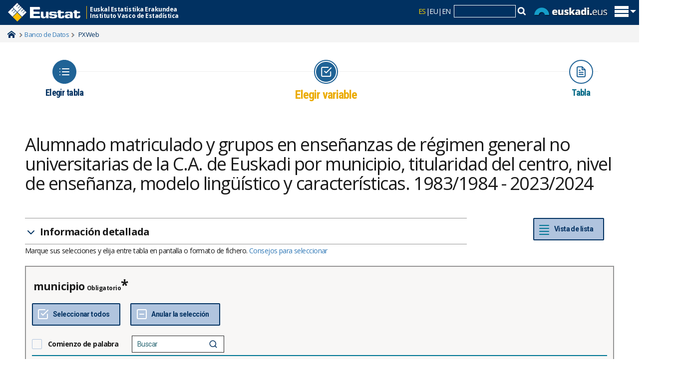

--- FILE ---
content_type: text/html; charset=utf-8
request_url: https://www.eustat.eus/bankupx/pxweb/es/DB/-/PX_040601_ceens_mun01.px/
body_size: 47709
content:


<!DOCTYPE html>

<html lang="es">
<head><meta name="viewport" content="width=device-width,&#32;initial-scale=1" /><title>
	Alumnado matriculado y grupos en enseñanzas de régimen general no universitarias de la C.A. de Euskadi por municipio, titularidad del centro, nivel de enseñanza, modelo lingüístico y características. 1983/1984 - 2023/2024. PxWeb
</title><link rel="alternate" hreflang="eu" href="http://eu.eustat.eus/bankupx/pxweb/eu/DB/-/PX_040601_ceens_mun01.px/" />
<link rel="alternate" hreflang="es" href="http://es.eustat.eus/bankupx/pxweb/es/DB/-/PX_040601_ceens_mun01.px/" />
<link rel="alternate" hreflang="en" href="http://en.eustat.eus/bankupx/pxweb/en/DB/-/PX_040601_ceens_mun01.px/" />
<link rel="alternate" hreflang="x-default" href="http://eu.eustat.eus/bankupx/pxweb/eu/DB/-/PX_040601_ceens_mun01.px/" />


    <link href="/bankupx/Resources/Styles/reset.css?v=22.1.0.23905" rel="stylesheet" type="text/css" media="screen" />
    <link href="/bankupx/Resources/Styles/main-common.css?v=22.1.0.23905" rel="stylesheet" type="text/css" media="screen" />
    <link href="/bankupx/Resources/Styles/main-pxweb.css?v=22.1.0.23905" rel="stylesheet" type="text/css" media="screen" />
    <link href="/bankupx/Resources/Styles/jQuery/redmond/jquery-ui.css?v=22.1.0.23905" rel="stylesheet" type="text/css" media="screen" />
    <link href="/bankupx/Resources/Styles/jQuery/tablesorter/style.css?v=22.1.0.23905" rel="stylesheet" type="text/css" media="screen" />
    <link href="/bankupx/Resources/Styles/main-custom.css?v=22.1.0.23905" rel="stylesheet" type="text/css" media="screen" />

    <script src="/bankupx/Resources/Scripts/jquery-1.9.1.js" type="text/javascript"></script>
    <script src="/bankupx/Resources/Scripts/jquery-3.5.1.min.js?v=22.1.0.23905"></script>
    <script src="/bankupx/Resources/Scripts/jquery-ui.min.js?v=22.1.0.23905"></script>
    <script src="/bankupx/Resources/Scripts/pcaxis.web.client.js?v=22.1.0.23905"></script>
    <script src="/bankupx/Resources/Scripts/pcaxis.web.controls.js?v=22.1.0.23905"></script>
    <script src="/bankupx/Resources/Scripts/jquery.tablesorter.min.js?v=22.1.0.23905"></script>
    <script src="/bankupx/Resources/Scripts/jquery.metadata.js?v=22.1.0.23905"></script>
    <script src="/bankupx/Resources/Scripts/format.20110630-1100.min.js?v=22.1.0.23905"></script>

    <link href="/web/cwAVCOMUN/styles/r01ClaimStyle.css" rel="stylesheet" type="text/css" /><link href="https://fonts.googleapis.com/css?family=Open+Sans:400,400italic,600,600italic,700,700italic" rel="stylesheet" type="text/css" /><link href="/cwCSS/2015/web01-reset.css" rel="stylesheet" type="text/css" media="screen" /><link href="/cwCSS/2015/web01-screen.css" rel="stylesheet" type="text/css" media="screen" /><link href="/cwCSS/2015/webEustat.css" rel="stylesheet" type="text/css" media="screen" /><link href="/cwCSS/2015/web01-mugikorra.css" rel="stylesheet" type="text/css" media="only&#32;screen&#32;and&#32;(max-width:&#32;768px)" /><link href="/cwCSS/2015/web01-print.css" media="print" /><link href="/web/cwBOOTSTRAP/dist/css/bootstrap.min.css" rel="stylesheet" /><link href="/cwCSS/2015/webEustat-xs.css" rel="stylesheet" type="text/css" media="only&#32;screen&#32;and&#32;(min-width:&#32;300px)" /><link href="/cwCSS/2015/webEustat-sm.css" rel="stylesheet" type="text/css" media="only&#32;screen&#32;and&#32;(min-width:&#32;769px)" /><link href="/cwCSS/2015/webEustat-md.css" rel="stylesheet" type="text/css" media="only&#32;screen&#32;and&#32;(min-width:&#32;993px)" /><link href="/cwCSS/2015/webEustat-lg.css" rel="stylesheet" type="text/css" media="only&#32;screen&#32;and&#32;(min-width:&#32;1201px)" /><link href="/cwCSS/2015/webEustat-encuestaPER.css" rel="stylesheet" />



    <script src="/web/cwAVCOMUN/scripts/r01Jquery/r01JQuery.js" type="text/javascript"></script>
    <script src="/cwJS/2015/jquery.lazyload.min.js" type="text/javascript"></script>
    <script src="/cwJS/2015/web01-modernizr.custom.53538.js" type="text/javascript"></script>
    <script src="/cwJS/2015/encuestaPER.js" type="text/javascript"></script>

    
    <meta name="Description" content="Alumnado matriculado y grupos en enseñanzas de régimen general no universitarias de la C.A. de Euskadi por municipio, titularidad del centro, nivel de enseñanza, modelo lingüístico y características. 1983/1984 - 2023/2024" />
    <meta property="og:title" content="Alumnado matriculado y grupos en enseñanzas de régimen general no universitarias de la C.A. de Euskadi por municipio, titularidad del centro, nivel de enseñanza, modelo lingüístico y características. 1983/1984 - 2023/2024-PxWeb" />
    <meta property="og:url" content="http://web1.batera.eustat.eus:8080/bankupxbankupx/pxweb/es/DB/-/PX_040601_ceens_mun01.px/" />
    <meta property="og:type" content="article" />
    <meta property="og:site_name" content="PxWeb" />
</head>



<script type="text/javascript">
    var strTitle = "";
    var divInfo = document.getElementById('ctl00_ContentPlaceHolderMain_TableInformationSelect_TableInformationSelect_TableInformationPanel');
    var intTituloJS = 0;
    if (divInfo != null) {
        strTitle = document.getElementById("ctl00_ContentPlaceHolderMain_TableInformationSelect_TableInformationSelect_TableInformationPanel").innerHTML
        strTitle = strTitle.replace('<span class="hierarchical_tableinformation_title">', "");
        strTitle = strTitle.replace('<SPAN class=hierarchical_tableinformation_title>', "");
        strTitle = strTitle.replace('</span>', "");
        strTitle = strTitle.replace('</SPAN>', "");
        document.title = strTitle;
        intTituloJS = 1;
    }
    var divInfo = document.getElementById('ctl00_ctl00_ContentPlaceHolderMain_cphMain_Table1_Table1_DataTable');
    if (divInfo != null) {
        var table = document.getElementById("ctl00_ctl00_ContentPlaceHolderMain_cphMain_Table1_Table1_DataTable");
        strTitle = table.summary;
        document.title = strTitle;
        intTituloJS = 1;
    }
    if (intTituloJS == 0) {
        document.title = "Eustat. PXWeb";
    }
</script>


<script>
    (function (i, s, o, g, r, a, m) {
        i['GoogleAnalyticsObject'] = r; i[r] = i[r] || function () {
            (i[r].q = i[r].q || []).push(arguments)
        }, i[r].l = 1 * new Date(); a = s.createElement(o),
            m = s.getElementsByTagName(o)[0]; a.async = 1; a.src = g; m.parentNode.insertBefore(a, m)
    })(window, document, 'script', '//www.google-analytics.com/analytics.js', 'ga');
    ga('create', 'UA-15727600-1', 'auto'); //Eustat


    ga('set', 'dimension1', 'C');
    ga('set', 'dimension2', 'BANCO_DATOS');
    ga('set', 'dimension3', '040601');
    ga('set', 'dimension4', 'BANCO_PX');
    ga('set', 'dimension5', 'ASP');
    ga('send', 'pageview');
    dataLayer = [{
        'pageCategory': 'signup',
        'visitorType': 'high-value',
        'dimension1': 'C',
        'dimension2': 'BANCO_DATOS',
        'dimension3': '040601',
        'dimension4': 'BANCO_PX',
        'dimension5': 'ASP'
    }];
</script>
<!-- Google Tag Manager -->
<script>(function (w, d, s, l, i) {
        w[l] = w[l] || []; w[l].push({
            'gtm.start':
                new Date().getTime(), event: 'gtm.js'
        }); var f = d.getElementsByTagName(s)[0],
            j = d.createElement(s), dl = l != 'dataLayer' ? '&l=' + l : ''; j.async = true; j.src =
                'https://www.googletagmanager.com/gtm.js?id=' + i + dl; f.parentNode.insertBefore(j, f);
    })(window, document, 'script', 'dataLayer','GTM-WHB5NB');</script>
<!-- End Google Tag Manager -->


<script type="application/ld+json">
	{
		"@context":"https://schema.org/",
		"@type":"Dataset",
		"name":"",
		"description":"",
		"license":"https://creativecommons.org/licenses/by/3.0/",
		"url":"https://www.eustat.eus/bankupx/pxweb/es/DB/-/PX_040601_ceens_mun01.px/"
	}
</script>


<script type="text/javascript">

    if (document.location.protocol == 'http:') {

        var Tynt = Tynt || []; Tynt.push('aBfIBCszer4jaBadbi-bnq'); Tynt.i = { "cc": "1", "st": true, "b": true, "su": false, "ap": "Lea más:", "as": "Eustat", "ba": ["/"] };

        (function () { var s = document.createElement('script'); s.async = "async"; s.type = "text/javascript"; s.src = 'http://tcr.tynt.com/ti.js'; var h = document.getElementsByTagName('script')[0]; h.parentNode.insertBefore(s, h); })();

    }

</script>
<body>
    <!-- 28/02/2023 Añadido script que faltaba -->
    <!-- Google Tag Manager (noscript) -->
    <noscript>
        <iframe src="https://www.googletagmanager.com/ns.html?id='GTM-WHB5NB'" height="0" width="0" style="display: none; visibility: hidden"></iframe>
    </noscript>
    <!-- End Google Tag Manager (noscript) -->
    <!-- 28/02/2023 Añadido script que faltaba fin-->


    <div id="pxwebcontent">
        <form method="post" action="./" onsubmit="javascript:return WebForm_OnSubmit();" id="aspnetForm">
<div class="aspNetHidden">
<input type="hidden" name="__EVENTTARGET" id="__EVENTTARGET" value="" />
<input type="hidden" name="__EVENTARGUMENT" id="__EVENTARGUMENT" value="" />
<input type="hidden" name="ctl00_ContentPlaceHolderMain_VariableSelector1_VariableSelector1_SelectHierarchichalVariable_SelectHierarchichalVariable_VariableTreeView__VIEWSTATE" id="ctl00_ContentPlaceHolderMain_VariableSelector1_VariableSelector1_SelectHierarchichalVariable_SelectHierarchichalVariable_VariableTreeView__VIEWSTATE" value="" />
<input type="hidden" name="__VIEWSTATE" id="__VIEWSTATE" value="/[base64]/[base64]/[base64]/[base64]/[base64]/[base64]/////wEAAAAAAAAABAEAAAB/[base64]////[base64]/////wEAAAAAAAAABAEAAAB/[base64]/////wEAAAAAAAAABAEAAAB/[base64]////[base64]/////[base64]////[base64]/////wEAAAAAAAAABAEAAAB/[base64]/////wEAAAAAAAAABAEAAAB/[base64]/////[base64]/////[base64]////[base64]/////[base64]/////wEAAAAAAAAABAEAAAB/[base64]/////wEAAAAAAAAABAEAAAB/[base64]///8cUENBeGlzLkVudW1zLkluZm9ybWF0aW9uVHlwZQEAAAAHdmFsdWVfXwAIBAAAAAAAAAAB+f////r///8CAAAAAfj////6////AwAAAAH3////+v///wQAAAAB9v////r///8FAAAAAfX////6////BgAAAAH0////+v///wcAAAAB8/////r///8IAAAAAfL////6////CQAAAAHx////+v///woAAAAB8P////r///8LAAAAAe/////6////DAAAAAHu////+v///w0AAAAB7f////r///8OAAAAAez////6////DwAAAAHr////+v///xAAAAAB6v////r///8RAAAAAen////6////EgAAAAHo////+v///wAAAAAB5/////r///8AAAAAAeb////6////AAAAAAHl////+v///wAAAAAB5P////r///8AAAAAAeP////6////AAAAAAHi////+v///wAAAAAB4f////r///8AAAAAAeD////6////AAAAAAHf////+v///wAAAAAB3v////r///8AAAAAAd3////6////AAAAAAHc////+v///wAAAAAB2/////r///8AAAAAC2QFeGN0bDAwJENvbnRlbnRQbGFjZUhvbGRlck1haW4kVmFyaWFibGVTZWxlY3RvcjEkVmFyaWFibGVTZWxlY3RvcjEkVmFyaWFibGVTZWxlY3Rvck1hcmtpbmdUaXBzJFZhcmlhYmxlU2VsZWN0b3JNYXJraW5nVGlwcw8y5gEAAQAAAP////[base64]/////wEAAAAAAAAABAEAAAB/[base64]" />
</div>

<script type="text/javascript">
//<![CDATA[
var theForm = document.forms['aspnetForm'];
if (!theForm) {
    theForm = document.aspnetForm;
}
function __doPostBack(eventTarget, eventArgument) {
    if (!theForm.onsubmit || (theForm.onsubmit() != false)) {
        theForm.__EVENTTARGET.value = eventTarget;
        theForm.__EVENTARGUMENT.value = eventArgument;
        theForm.submit();
    }
}
//]]>
</script>


<script src="/bankupx/WebResource.axd?d=KJn_KxSGfG0mmHk0P6lEntIY-DgMnlDtf65t823zYxL1OzgEsdcesvDERRRet7royFsVReEmK9gFjh7Tvv1Fe27YEfE1&amp;t=638901613900000000" type="text/javascript"></script>


<script src="/bankupx/WebResource.axd?d=k49pjg8pz1ARcGiZt9BdESQfGk4grTHNz-k6_VP5UrwMQbsV0pcdNxaJV4ImOSbfDC_azu7eUow2QPCOtNb-ESyq_vfTazzT6uR8_ENt8AOeeCqj4AMjlJDlsLZwVQKv5o0CUp9YvFV1O_BQldt4O9qtOjo1&amp;t=639002657200867060" type="text/javascript"></script>
<script src="/bankupx/WebResource.axd?d=RrvV499ILtMP9XJs4d6UIeUOkB-7gcu50uFXrZBQv9INPgBA68USlCG8P2iO4OVXfsE4taZweAQorEvYqeRu0SfM1WZG30mpgkxOtZ6p7vTtrq_CU2uwS4pRJvbk0WQSu5Rlh12lbKQLHlHOQcJcm0IrBAo1&amp;t=639002657200867060" type="text/javascript"></script>
<script type="text/javascript">
//<![CDATA[
var level =1;//]]>
</script>

<script src="/bankupx/WebResource.axd?d=kVTiBpDaAgKceNDTFav4IgSOI0iyPX4-NDO6a2F_gD90XUIW43GkmkHoTwmxMBB7TvmRctpKQq5eXJNp7WAzV2UnIhMHGIN6gkil7znTUJ1OJEdT0&amp;t=638901613900000000" type="text/javascript"></script>
<script type="text/javascript">
//<![CDATA[
function WebForm_OnSubmit() {
if (typeof(ValidatorOnSubmit) == "function" && ValidatorOnSubmit() == false) return false;document.getElementById('ctl00_ContentPlaceHolderMain_VariableSelector1_VariableSelector1_SelectHierarchichalVariable_SelectHierarchichalVariable_VariableTreeView__VIEWSTATE').value = GetViewState__AspNetTreeView('ctl00_ContentPlaceHolderMain_VariableSelector1_VariableSelector1_SelectHierarchichalVariable_SelectHierarchichalVariable_VariableTreeView_UL');
return true;
}
//]]>
</script>

<div class="aspNetHidden">

	<input type="hidden" name="__VIEWSTATEGENERATOR" id="__VIEWSTATEGENERATOR" value="04316390" />
	<input type="hidden" name="__SCROLLPOSITIONX" id="__SCROLLPOSITIONX" value="0" />
	<input type="hidden" name="__SCROLLPOSITIONY" id="__SCROLLPOSITIONY" value="0" />
	<input type="hidden" name="__EVENTVALIDATION" id="__EVENTVALIDATION" value="/wEdAOYCXtgbSacrInnQZ9HfeKpZ128kWga+d1Qfvd9W/0Ee7gEx8R6lNnmnmnFwhtAQcumGH+O2ZzVVhOaVk3J+/4UJO3yCVpsxoo8D/yD7ypLhDtq10eCUSbA5Z585N55gFUflPlM5WOqsFB1XgHkRfa/+Iddd3Np/ZNYk5PKGw2Zs8K/EGpm45qVcAOtgEABIHyoN1BV/FlBPeLdNGaqQx31//2bLaw+iA2sa80tjQvOgBa2pjzvc3vwCAF+uwBwQw5F/JzbfnkBQYOsZgziSMWlFmoob1WcigE7oq3DYlctKocpNkLkmdjiTIpmOtom+Whvhbx7fpefV7x6dyvWRz+gCycf7gUMV9Vy3bVr++kU9iTKi6O3Nu4roNGHXDikwmYT7qb0pr/8Ej/ixnpuBrb+RrNAOdAPhKsY4DONHKVAsRFjsBd+mY2kyURCFg1jsZmk6MQAMFaY2+mEsVixue9NWKUUNxUMqQm2mpHgYf7kTdjQoE/DVAGEjXpEr+29ZZ0WZ9tgO/0SmftuGoSKGzVeUiAswosEgRmsKPlNxcVtc/o1JkMcBSSqI0AO59OYH7/H7+ai84V7FJ+Uolk5zTXRo8D4qmJuQgtlKt5bghCGNiZmCN0hcFJzYGGBYKa1AHIyzY7gNcFX1w3zQ30xU5bcV6gfJbeEoU0nhzaZBdI8MTPwpXuWM5LiMmaZ6tR9JDGei096vXmofDb/IMqpPHXTF0cMzfjl2QhtUJJclDGpLwsWJKd+HF5IoP+eh7Ymjt0xqANOUvdleYZgX0PX3o6HZ469OyLEQfUxtegS+g9Bvsjd5t3XI/mtSk//BL2RXXME913NkV7Jsyv8r07Cw8c9OsTUw2OS3GOKMILkgLN/IVg2ibBIaESi9HJPnHU76ktBzGAojiUj1VNmcPxMsLHBWcUvgI1hCRSiNCQjrf6Pc52Vj33qEnnWWt1SDoC+qHAJR23DPPy8Mp3+x6mlD/TnUJupb4wZVcP2tuNo/Tp8dhnPrTh6ZUNdrD+IRaPg5PSh6RtjEMWAfEVBj/BfxNd7820psdq+IPONl3Vr1O9IwE+tDlDZzpD2geOllHg1++SU1D7Fb+N07sDqYGqOPIs5tdOFdGf2iC8bpcioKKvjem6rv6zV3VpYpgyoqqARapEHVfnUp9jDE2BS1pqM0SkOFFtGi+JlDmYvcDG1wl64B7IqxCo/KN/kPO3XS0+tgN49cUcb90xQ0A4zeHeHtTnneBAbR9eJybNShK5472N3CNaHraZyQ6FGVIzQJ6HFY/aUhwFzlKtNmk7SfPnk2+p3b1+89IH0GNRjGUrp1g8kFcPN8avsc1MnWLvq1HziCjCgZ3bUOVsdvQWyPJqYohII14K/JW7Fmp7dAUgCYmwfjWO/[base64]/b2Fa/quLggrXN7e8VAdHjyemTByFSGBtGXVhN7QcSpbMLE/sW20weeM0wIEp+HW/2qRjXke8FdrDeNp8gZih6cKuzc91SQMGWMhjI1Z5jdnbvS9klJlie9F18IzZxV6DJg7Xb79PyOYs6SXT1QtExRL5WOh0zW1/q3VMxlwK7o8T/UKRDFzmQMe16Zcox/A1XvX+Rh2rUMPqeL79+OT4ZNjLxI5nhtGd7LT1v0tVkD86qYKtw3pvzWKcbXWmrkMh3c2mSaGqSyJQ9SpUma2c1FdMoGD67gy092yCWIBUhbZD6POmakob3TcBvHCe8EZGaCDm3EpRdmgIlvhLPzWDHuVbtvlofEss+JlwHG4v+QPveBw3T/AYlxChKlthc9qlG0w554OMNIuPLK2Dm9doZN0DzVy6lVxUT0fQVIW0CGVKk9PfqWTUjTs5zy98GoyvKxNmlzBxn+KiO/ahoHQoTszZLq1ogUuKDea2U6gXItMGhMTVr0HOx9JOFy/IzVwRmP8+DDdAXius0AX+uQ22gzq8AgiZBpFeWgtNag7JtGbKJvGHF6V0mxqpPWukwWtNnxdShLfyQmk0nwiRws63Fjxws4hBkap7H19UxY+idagNTSbLI2WLjAve1JaVeAVXmxXtQ6tNCdjBM4mp+Cto0Ci3VMIc7FRyQ73vhznrBGuSzIeg8q9tKxgg1S9jnXvylH/mP9uXU9Q2e5PxnRXNAZ7r/Um8msEKxpNyy8XJjNfPE4KnmrXxdt+VeCt+J31NN1oxqFXtX4CR6AqjBf5PdAVH5p4ylBMw66Rd0pGx31elDeAxNhhesshkftCH3rxVdhmjpi/zwzROCfz4BRjqiRE/hc6Irks744bqPG97QFJCZVENqC3BEYYZIMCVAfC1oXW1zzzeXwgVJC9b3iwhyLPNwLHUHwY3CWCQfKsz2EXcCPVmEYYptR4XgC7MbhqvgyBz/SDOvbuMsDOKIw4CvSydeDLNKakOMrk265pXgq8AGmJv6kbCxXNoxLe4ZYcWqZPmzH2Y6qjAWr0gWz1tA6XnIa+JWSunxQRXN5RR3vSET6lTwRQS+roaOUVacPQl/5zjYcxu6DLBsvqbIxr8LTavd5MphqhmALuWvXU9hVnAaeGipNrZ6ul2iDoqFNZUOnEV7+/dTNTbl4b04I70545IQ2RnpP3B73WWmLL5qpgvdNC8Dlb86gYrjoxobAi/3as3yV6Sf50oQ4vP46p5oA9I/[base64]/ozGsJQxfxPHV7kHg5+56gqehNztfGFGgE3rJDfZXDj5JuQkfqDI5HMXfbHsF1ybs/HW7wd/N+xsCteVHmPlwbMaPyAVIi9kDQRTj2yPQoJwze1L1LrzhREu7e4UATu914X2miwqTq7ikY/TmouXbtpZ4YRpNBdx1XRfPrLzaqsCiiQnKb347CsrFwe+fwfHejHCZWdT7zARh4IOkfrdRcSgC9/fFNH8HUiumGtsVICvvZcH5RTwKjEHb2DUcMeu3IehFiEF1UIfeliHB61sTTn71MuCiVO945d/491NCMi90gTDNQZLLU3MBKQkwYTdXt/uft89ANcntvRVzhoOJCFcfC1bk7299JOz3hOsFTIT3BcZIQnWjNcdVRHQP3elX3Xonsi3xTdaTVVxGuzEADWgSBojLh+99GMyunAkvjTfbYVdu5+qK97xk/2wipbxlEoc7jP/LuWw88fUZOnKb5ln3F8bH1w/55D0i0RFsnucBOkl+6/WjCU0TDk0n905cqlTkbnv/jkZzSBB+m8OmVhINzmouzwWmc5JBoo1+icD8APdBnP/zfVSqGN2uVvS5rU/82D4RKvJKqriHJOOOzCfceNmFmsmlkV/ZxTGRRDVtHb2OHoTGCKPsmdTe2cR8eDnt96TdsXw1rzizU67ledODCClT7xz1MfqJMS8UpQiM32190iqMAOj8iUp/BqG9rMuniMStYo316ebqC01qCpgO8KDls0yeNEvkL/iApoNMgygcgB/njcYuvrwq4/qXoJrzN59AhBOWWDehS7LaFYvAanzFhgzWnM3cxQjJLRHH4KxLFSvC6pTVl9m98/WVJjmGv7Csj4g/MXnFTH5C7EkiIOlz8WebQFo8g1ZbMzXGTJSW9SOPWH9pWxGILxswQbOJpA5bN+GTSNKED9HJU5pQSbmNQL3LZHVsW60cGN9Ji09BTm/[base64]/P4seQ3/[base64]/rzvIfLSIoVW+kqY+xmp5Pofs2HVglYvQfsHsIzCYR+wBLAOp/7j93UQ4PSTH0UljSo1AvKYb22k7+7nkq3OUgYfOoDpjSeNFKlRFUkNkhtcC2JJpTVuje+8Op9Kf76ggd9y2ATT5wRvhTMC+KtkX6ztjUXeZw1r2nBLMxP54KUxwS0vor7HvtXWEIxx7gy+uCgiyI2/ueYUKaLUJwVdNgl8JVP7922skI3yd+C7agDA73s5+YR+QdYx3Wy++BR/[base64]/HwwALnVl/xGIJL6aTL831nGcHC0RyKQF4tXKvk64Q1LBwcbNesAPCe5iNztu00rHFA7UxUggzdfU3UI8qDHhK4orKlr2yYJkxDOxG7Vy782LroDSIRgCe11Mct3HeDff0D8U9Zvoqz+kwdSxstsStWh6egY1PzJAfbzUijTvXBZW/szuH9lGCe4gvSrAnbYlGw4u9Y4KIe0MIvDt/[base64]/yg4huq718fxtn+L7sLEhwovJwrNukt/3Wy/uJxp6+6TaOnEjLWuNtCXOF59WMC9yt5oPwlfxEltbjIobVHvSkZodDjxfKFVS+RBGsTC6+/i74Lg4qSwdnGr/q9jTbHF+p8PY0jgoViT1zIVOO4ISzdDOuyFSLG7HBjvrrfFNhl/MBRTu+TX/yn7Ku/1yovl4NY0fK9LVJtHmIrwvHw46vMfFz6GBNUJm8uKl881OMGlF9jnEEAVUqCvAxe0n4XtCQObWTz4TwhS4OXlT5qLP3DguTdeivP5bOk8t89KNeP1ke9GNTYqVwFyI4jIylFG8dO+rVvy1HGNQ7zG1+S6L2T4R3J95Y9epo2Y5hn2jDZehiQy4kiILy8qNX/wq4wx6NmXbU31hYJGUlr4R08orDTuPhWBINjPFCZIHcG5NIjgRT9mGgw9GAJMbkejEPhp3zjWSlnRj+jXwJN07V6YPiF73Buw2zviYbldEM679qxNzqU9Qobcm6GIqDM0xPuOMCWX5vYiGPVSlda4JUThUw8m9NA1HOyD+ZzzUhNUQGSquERfMF9LYdA/CZRiogsGRrWm+uzuNXspmg+ctVWXNvrjfCNauMw9xrDtQDDmXIPylsZTYfDMQfDpIiLywyZH9+VlFCsWl/aSiT4/qvE95goJP/AuQ4ELEsIbvoETJCOWWMSP5mw9h9Y7LAwWleXdeybKP4Sj799EUZgftKfLRIkWvR73EtnUtEtkcE7uNDLOnRtu8gSwBtTq35s0eBzo6CPse48VE5kiY79fA93u11tzQ/krk36TgNyLvbdvLySAJtr/vPCw/5GiSdp0kQuDjOI2IZXJY1f+1jyOvju4YPB7cl8sNQDU2cQZMjQg26YeRPKUemzMlPMsB45xC+kl4RzTJK9XpfhtZ4USA9OK/8OhjKroWYSW8WeitgUWciwOCYKp6hECNLATV4N0A+8ilMbT2F7DYLCIpgMFT09HfBcLQEHNtMrTJojGmIFEU+5sbPzemoSkZChRdC7ArBPuW++0vF+V/8Uvrm+g9jWguuNWF+75UBk1v7dH1tP/Q3cyjdv8cgY7A5jG+uNhpM5yQfYt7HpfzcoE2RM74gb1iNsdTYvsxrJWkpgc1Z0f1zdlbR5rcrHa5lU0pg+A52F6YfbX3J/A36Am0+bnKl7os2S9aQHHb9qsLf2Ys60n7CnTaqeLJtwtcnL8nQ+W8L/o2xGt6ZCbSPjXdKvkh/vPp/sSDkZztFs1ff2HuYZhwswdc8QYkZkKyqmE+KRbPW/uAvpMbgOvltgtVcTkfMUPLGYKkX9XUzxYuWbZ8pDfvYLPGMP77JKQzQZhy7S4tOIbYBSjR22Jc0xebgkB9TrI6KFPKdoBDi7zoN1FPpEwAVRIks2vAT7Uz0jNctaagHA7NYh5OPcem/jJ94eyf80qMIAt9exOi2lTjlO6MKoXLv40KXNglDmK8LHLSGRdUTnkTyjOqesknJKGBVjGi1zikM3nnTukFA0O6tMIbWcIQzJSjH0x9sCm94I10Bab51J3XRNQyOp8oswnRD7G6gvbzIZysOSYJayIteZUWMFj/O43Mx39DciMOWRXBNa5IW+LK/SQuDLnuPZgtoXnQqlp7l4Ck6mrp8T5XshpkyRT/iEafa9hGHVD3MOHZk6FWyiRJNQO6dZdlmmZ/9BfUCIgf73KB/UTPdY+spITCwlUlZz9S3y9YySDs/gaZPhR1xVj/MyYkfKT/Unlm65hP5uupbo8dkpWa2t3x1ohCWB8BWeGUA7gOJnbgWlDDy+pOqNU8BL+vA+lBTey9Acr/05mr+GxQJ2XOswGFZ3ZSdEJu7vRn8lDPabWfkm7bh6EgWLzOfoJ8LtpU2qhfrehKdnseqMWrMcyGQYBecn2u3inc" />
</div>
            <div style="display: none;">
                <a id="ctl00_ToTheTopButton" class="top-link&#32;pxweb-btn&#32;negative&#32;hide" href="javascript:__doPostBack(&#39;ctl00$ToTheTopButton&#39;,&#39;&#39;)">
                    <svg class="icon-top-link-button" viewBox="0 0 24 24" width="40" height="32" stroke="currentColor" stroke-width="2" fill="none" stroke-linecap="round" stroke-linejoin="round">
                        <circle cx="12" cy="12" r="10"></circle><polyline points="16 12 12 8 8 12"></polyline><line x1="12" y1="16" x2="12" y2="8"></line>
                    </svg>
                    To the Top</a>
            </div>

            <!--...............................................inicio header...............................................-->
            <!-- Goiburua -->
            <header class="barra_azul_cab" role="banner">
                <div id="pattern" class="pattern">
                    <div class="offcanvas-top">
                        <div class="o-content">
                            <div class="zutabeak">
                                <div class="o-content-zutabe">
                                    <ul>
                                        <li><a id="ctl00_Cabecera_cabCOL01_01" href="/estadisticas/opt_0/id_All/temalista.html">Temas</a></li>
                                        <li><a id="ctl00_Cabecera_cabCOL01_02" href="/estadisticas/opt_1/id_All/temalista.html">Operaciones</a></li>
                                        <li><a id="ctl00_Cabecera_cabCOL01_03" href="/banku/indexArbol.html">Banco de datos</a></li>
                                        <li><a id="ctl00_Cabecera_cabCOL01_04" href="/indice.html#cy">Coyuntura</a></li>
                                        <li><a id="ctl00_Cabecera_cabCOL01_05" href="/municipal/datos_estadisticos/info_territorial_c.html">Info. municipal</a></li>
                                    </ul>
                                </div>
                                <div class="o-content-zutabe">
                                    <ul>
                                        <li><a id="ctl00_Cabecera_cabCOL02_01" href="/estadisticas/calendario.html">Calendario</a></li>
                                        <li><a id="ctl00_Cabecera_cabCOL02_02" href="/about/a_eustat_c.html">Quejas y sugerencias</a></li>
                                        <li><a id="ctl00_Cabecera_cabCOL02_03" href="/prodserv/info_c.html">Servicio de informaci&oacute;n</a></li>
                                        <li><a id="ctl00_Cabecera_cabCOL02_04" href="/notas_c.html">Servicio de prensa</a></li>
                                    </ul>
                                </div>
                                <div class="o-content-zutabe">
                                    <ul>
                                        <li>
                                            <span class="textoEnCabecera">
                                                S&iacute;ganos:	
                                            </span>
                                        </li>
                                        <li class="idiomasmini">
                                            <a href='http://www.facebook.com/eustat' target='_blank' title='Facebook' style='display: inline-block;'>
                                                <img class='sociales' src='/cwImages/2015/facebook.gif' /></a><a href='http://http://twitter.com/eustat' target='_blank' title='Twitter' style='display: inline-block;'><img class='sociales' src='/cwImages/2015/twitter.gif' /></a><a href='https://plus.google.com/+eustat' target='_blank' title='Google+' style='display: inline-block;'><img class='sociales' src='/cwImages/2015/googleplus.gif' /></a><a href='http://feeds.feedburner.com/Eustat-Novedades' target='_blank' title='Rss novedades' style='display: inline-block;'><img class='sociales' src='/cwImages/2015/rss2.png' /></a>
                                        </li>
                                    </ul>
                                </div>



                            </div>
                        </div>
                        <div id="logoMaster" class="logoMaster">
                            <a id="ctl00_Cabecera_enlaceHome" href="/indice.html">
                                <img src="/cwImages/2015/logocabecera.png" alt="eustat" />
                            </a>
                            <div class="logoMasterDescripcion">
                                Euskal Estatistika Erakundea<br />
                                Instituto Vasco de Estad&iacute;stica&nbsp;
                            </div>
                        </div>
                        <div id="lateralD_ham">
                            <div id="idiomasybuscador">
                                
                                <span class="bb_hizkuntza_activo">ES</span><span class="separador_hizkuntza">|</span><a class="bb_hizkuntza_inactivo" title="Euskarazko bertsioa" href="http://eu.eustat.eus/bankupx/pxweb/eu/DB/-/PX_040601_ceens_mun01.px/">EU</a><span class="separador_hizkuntza">|</span><a class="bb_hizkuntza_inactivo" title="English version" href="http://en.eustat.eus/bankupx/pxweb/en/DB/-/PX_040601_ceens_mun01.px/">EN</a>
                                &nbsp;<div id='divCajaBusqueda2015'>
                                    <script type="text/javascript">

                                        // <![CDATA[
                                        var oForm = document.createElement("form")
                                        oForm.action = "/comun/gSearch.aspx"
                                        oForm.id = "cse-search-box"
                                        var oDiv = document.createElement("div")
                                        //oDiv.className="eustcontentbusq"
                                        var oInput1 = document.createElement("input")
                                        oInput1.type = "hidden"
                                        oInput1.name = "cx"
                                        oInput1.value =""
                                        var oInput2 = document.createElement("input")
                                        oInput2.type = "hidden"
                                        oInput2.name = "cof"
                                        oInput2.value = "FORID:9"
                                        var oInput3 = document.createElement("input")
                                        oInput3.type = "hidden"
                                        oInput3.name = "ie"
                                        oInput3.value = "ISO 8859-1"
                                        var oInput4 = document.createElement("input")
                                        oInput4.type = "hidden"
                                        oInput4.name = "hl"
                                        oInput4.value =""
                                        var oInput5 = document.createElement("input")
                                        oInput5.type = "text"
                                        oInput5.name = "q"
                                        oInput5.size = "15"
                                        oInput5.className = "cajitatextbuscador"
                                        var oInput6 = document.createElement("img");
                                        oInput6.setAttribute('src', '/cwImages/2015/lupita.gif');
                                        oInput6.setAttribute('onclick', 'doSubmit();');
                                        oDiv.appendChild(oInput1)
                                        oDiv.appendChild(oInput2)
                                        oDiv.appendChild(oInput3)
                                        oDiv.appendChild(oInput4)
                                        oDiv.appendChild(oInput5)
                                        oDiv.appendChild(oInput6)
                                        oForm.appendChild(oDiv)
                                        document.getElementById("divCajaBusqueda2015").appendChild(oForm)
                                        // ]]>
                                    </script>
                                    <script type="text/javascript">function doSubmit() { document.getElementById('cse-search-box').submit(); }</script>
                                </div>
                                <img src="/cwImages/2015/euskadieus.png" alt="euskadi.eus" id="logoEuskadiEus" />
                            </div>
                            <span id="trigger_home" class="trigger_itxitaXXX" title="Mostrar/ocultar menu principal">
                                <img id="pHam" src="/cwImages/2015/ham.png" alt="euskadi.eus" /></span>
                        </div>
                    </div>
                </div>

                <script type="text/javascript">
                    (function (w) {
                        var $container = $('.offcanvas-top'),
                            $cHeight = $('.o-content').outerHeight();
                        $(document).ready(function () {
                            buildCanvas();
                        });
                        function buildCanvas() {
                            $('#trigger_home').bind('click', function (e) {
                                e.preventDefault();
                                var $this = $(this);
                                $container.toggleClass('active');
                                if ($container.hasClass('active')) {
                                    $("#pHam").attr("src", "/cwImages/2015/aspa.png");
                                    $("#logoMaster").addClass("wLogoMaster");
                                    $container.height($cHeight);
                                } else {
                                    $("#pHam").attr("src", "/cwImages/2015/ham.png");
                                    $("#logoMaster").removeClass("wLogoMaster");
                                    $container.height(50);
                                }
                            });
                        }
                        $(window).resize(function () { //On Window resizeBy(
                            $cHeight = $('.o-content').outerHeight();
                            //console.log($cHeight);
                        });
                    })(this);

                    $(document).ready(function () {

                        $(window).scroll(function () {
                            if ($(this).scrollTop() > 500) {
                                $('.scrollup').fadeIn();
                            } else {
                                $('.scrollup').fadeOut();
                            }
                        });

                        $('.scrollup').click(function () {
                            $("html, body").animate({
                                scrollTop: 0
                            }, 600);
                            return false;
                        });
                    });


                </script>

            </header>

            <div class='miguitas'>
                <div class='container'>
                    <span class='miguitasHome'><a href='/indice.html'>Home</a></span>
                    <span class='miguitastexto'></span>
                    <span class='miguitastexto'><a href='/banku/indexArbol.html'>Banco de Datos</a></span>
                    <span class='miguitastextoFinal'>PXWeb</span>
                </div>
            </div>

            <div id="avisoie" class="avisoalerta" style="display: none;">Este navegador no permite una visualización correcta de algunos elementos. Por favor use una navegador actualizado</div>

            <!--................................................fin header.................................................-->
            <div id="containerEUSTAT" style="max-width: 1200px; margin: auto; padding: 10px;">
                <div id="wrap">
                    <header id="header" style="display: none;">
                        <div class="header flex-row flex-wrap justify-space-between">
                            <a id="ctl00_SkipToMain" class="screenreader-only&#32;pxweb-link" aria-label="Press&#32;enter&#32;to&#32;go&#32;directly&#32;to&#32;main&#32;content" href="#pxcontent">Jump to main content</a>
                            <div class="headerleft flex-row">
                                <a id="ctl00_LogoLink" href="/bankupx/pxweb/es/"><img src="../../../../../Resources/Images/px-web-logo.gif" id="ctl00_imgSiteLogo" alt="PxWeb&#32;Logotype" class="imgSiteLogo" /></a>
                                <span class="siteLogoText">
                                    PxWeb 2022 v1</span>
                            </div>
                            <div class="headerright">
                                
                                <div class="px-change-lang-div flex-column">
                                    <div class="pxweb-link"> <a class="px-change-lang" href="/bankupx/pxweb/eu/DB/-/PX_040601_ceens_mun01.px/"> <span lang="eu" class="link-text px-change-lang">English</span></a> </div> <div class="pxweb-link"> <a class="px-change-lang" href="/bankupx/pxweb/en/DB/-/PX_040601_ceens_mun01.px/"> <span lang="en" class="link-text px-change-lang">English</span></a> </div> 
                                </div>
                            </div>
                        </div>
                        

                    </header>

                    <div id="ctl00_navigationFlowControl">
	
 <section aria-label="Overview of the three steps in the process to get the data.">
   <span id="ctl00_navigationFlowControl_navigationFlowControl_ExplainAriaLabel" class="screenreader-only">The 3 steps are Choose table, Choose variable and Show result. You are currently at Elegir variable</span>
  
   <div id="navigationFlow"> 
    <div class="navigationFlowArea flex-row justify-center align-flex-start">
      <a id="ctl00_navigationFlowControl_navigationFlowControl_firstStepLink" class="flex-column&#32;justify-space-between&#32;align-center&#32;navigation-link&#32;first&#32;passive" aria-label="Icon&#32;representing&#32;the&#32;page&#32;where&#32;you&#32;Choose&#32;table" href="/bankupx/pxweb/es/DB/DB/"><img id="ctl00_navigationFlowControl_navigationFlowControl_firstStepImage" class="nav-pic" aria-hidden="true" alt="" src="../../../../../Resources/Images/svg/NavigationFlow/Step1_passive.svg" /><span id="ctl00_navigationFlowControl_navigationFlowControl_firstStepLabel" class="pxweb-link&#32;header&#32;nav-step&#32;first&#32;passive">Elegir tabla</span></a> 
   
      <hr aria-hidden="true" class="nav-hr-left es"/>

      <a id="ctl00_navigationFlowControl_navigationFlowControl_secondStepLink" class="flex-column&#32;justify-space-between&#32;align-center&#32;navigation-link&#32;active" aria-hidden="true" aria-label="Icon&#32;representing&#32;the&#32;page&#32;where&#32;you&#32;Choose&#32;variable"><img id="ctl00_navigationFlowControl_navigationFlowControl_secondStepImage" class="nav-pic" aria-hidden="true" alt="" src="../../../../../Resources/Images/svg/NavigationFlow/Step2_active.svg" /><span id="ctl00_navigationFlowControl_navigationFlowControl_secondStepLabel" class="pxweb-link&#32;header&#32;nav-step&#32;second&#32;active">Elegir variable</span></a>
  
      <hr aria-hidden="true" class="nav-hr-right es"/>

      <a id="ctl00_navigationFlowControl_navigationFlowControl_thirdStepLink" class="flex-column&#32;justify-space-between&#32;align-center&#32;third&#32;navigation-link&#32;future" aria-hidden="true"><img id="ctl00_navigationFlowControl_navigationFlowControl_thirdStepImage" class="nav-pic" aria-hidden="true" alt="" src="../../../../../Resources/Images/svg/NavigationFlow/Step3_future.svg" /><span id="ctl00_navigationFlowControl_navigationFlowControl_thirdStepLabel" class="nav-step&#32;third&#32;future">Tabla</span></a>
    </div>
   </div>      
 </section>

</div>
                        <div id="table-title">
                            <div id="place-holder-title">
                                
    
    <div id="ctl00_TitlePlaceHolder_TableInformationSelect">
	<div id="ctl00_TitlePlaceHolder_TableInformationSelect_TableInformationSelect_TableInformationPanel" class="tableinformation_container">
		
    <H1>Alumnado matriculado y grupos en enseñanzas de régimen general no universitarias de la C.A. de Euskadi por municipio, titularidad del centro, nivel de enseñanza, modelo lingüístico y características. 1983/1984 - 2023/2024</H1>    
        
    

	</div>
</div>

                            </div>
                        </div>



                    <div style="display: none;">

                        <div id="ctl00_breadcrumb1">
	

<nav id="breadcrumb" aria-label="breadcrumb">
    <a id="ctl00_breadcrumb1_breadcrumb1_lnkHome" href="/bankupx/pxweb/es/"><img id="ctl00_breadcrumb1_breadcrumb1_imgHome" title="Home" class="breadcrumb_homebutton" src="/bankupx/WebResource.axd?d=9nOwixFezjdx5_7561uczVUr89nLZF8FGcim19UzeZP5r1IaTGiRaWWjJ-TpYsqRWF7uX6xOsEXls0uqYS_PU9OPIQS4paYHg88e9VOP8pPml__vCQIenlF0UzhcsgrL87vHrWUVDf9il0u_sci12mpuufg1&amp;t=639002657203917169" alt="Icon&#32;representing&#32;home" /></a>
    <span id="ctl00_breadcrumb1_breadcrumb1_lblSep1" class="breadcrumb_sep">/</span>
    <a id="ctl00_breadcrumb1_breadcrumb1_lnkDb" class="pxweb-link&#32;breadcrumb_text" href="/bankupx/pxweb/es/DB/">DB</a>
    
    
    
    
    
    
    
    
    
    


    <span id="ctl00_breadcrumb1_breadcrumb1_lblSepBeforeTable" class="breadcrumb_sep">/</span>
    <a id="ctl00_breadcrumb1_breadcrumb1_lnkTable" class="breadcrumb_text_nolink">Alumnado matriculado y grupos en enseñanzas de régimen general no universitarias de la C.A. de Euskadi por municipio, titularidad del centro, nivel de enseñanza, modelo lingüístico y características. 1983/1984 - 2023/2024</a>
    
    
      
</nav>




</div>

                        

                    </div>

                    <main id="place-holder">

                        
    <div id="SelectionPage">
        
        

        


        <div id="PageElements">
            <div id="subheader">
                <h2 id="ctl00_ContentPlaceHolderMain_lblSubHeader">
	 
</h2>
            </div>
            <div class="flex-row justify-space-between">
                <div id="ctl00_ContentPlaceHolderMain_UcAccordianAboutTable_InformationBox" class="pxweb-accordion&#32;about-table&#32;s-margin-top">
	
    <button type="button" class="accordion-header closed" id="InformationBoxHeader" aria-expanded="false" onclick="accordionToggle(ctl00_ContentPlaceHolderMain_UcAccordianAboutTable_InformationBox, this)" >
        <span class="header-text"><span id="ctl00_ContentPlaceHolderMain_UcAccordianAboutTable_lblInfo">Información detallada</span></span>
    </button>
    <div class="accordion-body closed">
        <div id="ctl00_ContentPlaceHolderMain_UcAccordianAboutTable_divTableLinks"> </div>
        <div id="ctl00_ContentPlaceHolderMain_UcAccordianAboutTable_SelectionInformation">
		
        <div class="dl information_definitionlist font-normal-text">
    
        <div class='pxweb-nested-accordion' id='divCreationDate'><button type='button' class='nested-accordion-header closed' id='btnCreationDate' aria-expanded='false' onclick='nestedAccordionToggle(divCreationDate, this)'><span class='header-text'><span>Fecha de actualización</span></span></button><div class='nested-accordion-body closed flex-column' >
        <div class="dd information_creationdate_value">
            <div>20250324</div>            
            
        </div>
        </div></div>
    
        <div class='pxweb-nested-accordion' id='divCopyright'><button type='button' class='nested-accordion-header closed' id='btnCopyright' aria-expanded='false' onclick='nestedAccordionToggle(divCopyright, this)'><span class='header-text'><span>Copyright</span></span></button><div class='nested-accordion-body closed flex-column' >
        <div class="dd information_copyright_value">
            <div>No</div>            
            
        </div>
        </div></div>
    
        <div class='pxweb-nested-accordion' id='divSource'><button type='button' class='nested-accordion-header closed' id='btnSource' aria-expanded='false' onclick='nestedAccordionToggle(divSource, this)'><span class='header-text'><span>Fuente</span></span></button><div class='nested-accordion-body closed flex-column' >
        <div class="dd information_source_value">
            <div>EUSTAT. Estadística de la actividad escolar</div>            
            
        </div>
        </div></div>
    
        <div class='pxweb-nested-accordion' id='divMatrix'><button type='button' class='nested-accordion-header closed' id='btnMatrix' aria-expanded='false' onclick='nestedAccordionToggle(divMatrix, this)'><span class='header-text'><span>Matriz</span></span></button><div class='nested-accordion-body closed flex-column' >
        <div class="dd information_matrix_value">
            <div>mun01</div>            
            
        </div>
        </div></div>
    
        </div>
    



	</div> 
        <dl class="information_definitionlist">
            <dt></dt>
            <dd>
                
            </dd>
        </dl>
    </div>

</div>

                <div id="switchLayoutContainer" class="switch-layout-container m-margin-left">
                    <input type="submit" name="ctl00$ContentPlaceHolderMain$SwitchLayout" value="Vista&#32;de&#32;lista" id="ctl00_ContentPlaceHolderMain_SwitchLayout" class="variableselector-list-view&#32;&#32;pxweb-btn&#32;icon-placement&#32;variableselector-buttons" aria-label="Changes&#32;visual&#32;layout.&#32;In&#32;the&#32;list&#32;view&#32;a&#32;single&#32;variable&#32;box&#32;utilizes&#32;the&#32;entire&#32;screen&#32;width.&#32;In&#32;the&#32;compact&#32;view&#32;there&#32;are&#32;many&#32;boxes&#32;per&#32;line.&#32;Now&#32;displaying&#32;compact&#32;view." />
                </div>
            </div>
            
            
            <div id="VariableSelection">
                <div id="ctl00_ContentPlaceHolderMain_VariableSelector1">
	<div id="ctl00_ContentPlaceHolderMain_VariableSelector1_VariableSelector1_VariableSelectorPanel">
		
    <div id="pxcontent"> 
        <section aria-label="User manual for selection page"><span class="screenreader-only">Now you have come to the page, Choose variable. This page give you the oportunity to select which variables and values you want to display in your result of the table. A variable is a property of a statistical unit. The page is divided into several boxes, one for each variable, where you can select values by click to highlight one or more values. It always starts with the statistics variable which is the main value counted in the table.</span></section>
    </div>
    <div id="ctl00_ContentPlaceHolderMain_VariableSelector1_VariableSelector1_VariableSelectorMarkingTips">
			<span id="ctl00_ContentPlaceHolderMain_VariableSelector1_VariableSelector1_VariableSelectorMarkingTips_VariableSelectorMarkingTips_MarkingTipsLabel" class="variableselector_markingtips_text">Marque sus selecciones y elija entre tabla en pantalla o formato de fichero. </span><a id="ctl00_ContentPlaceHolderMain_VariableSelector1_VariableSelector1_VariableSelectorMarkingTips_VariableSelectorMarkingTips_MarkingTipsLink" class="variableselector_markingtips_link" href="/bankupx/pxweb/es/DB/-/PX_040601_ceens_mun01.px/tips/">Consejos para seleccionar</a>    

		</div>    
     <div role="region" id="validationsummarynotifyscreenreader" aria-live="assertive" aria-atomic="true">
       <div id="ctl00_ContentPlaceHolderMain_VariableSelector1_VariableSelector1_SelectionValidationSummary" class="variableselector_error_summary" role="alert" style="display:none;">

		</div>   
     </div>

            <div class="variableselector_variable_box_container">
          
                <div id="ctl00_ContentPlaceHolderMain_VariableSelector1_VariableSelector1_VariableSelectorValueSelectRepeater_ctl01_VariableValueSelect">
			


<div class="pxbox negative variableselector_valuesselect_box m-margin-top">

<div id="ctl00_ContentPlaceHolderMain_VariableSelector1_VariableSelector1_VariableSelectorValueSelectRepeater_ctl01_VariableValueSelect_VariableValueSelect_ValuesSelectContainerPanel" role="region" aria-label="Variable,&#32;municipio" onkeypress="javascript:return&#32;WebForm_FireDefaultButton(event,&#32;&#39;ctl00_ContentPlaceHolderMain_VariableSelector1_VariableSelector1_VariableSelectorValueSelectRepeater_ctl01_VariableValueSelect_VariableValueSelect_SearchValuesButton&#39;)">
				
    <div id="ctl00_ContentPlaceHolderMain_VariableSelector1_VariableSelector1_VariableSelectorValueSelectRepeater_ctl01_VariableValueSelect_VariableValueSelect_Panel1" class="variableselector_valuesselect_variabletitle_panel">
					
            <div class="flex-row flex-wrap-reverse">
                
                <div id="ctl00_ContentPlaceHolderMain_VariableSelector1_VariableSelector1_VariableSelectorValueSelectRepeater_ctl01_VariableValueSelect_VariableValueSelect_VariableTitlePanel" class="variableselector_valuesselect_variabletitle">
						
                    <label for="ctl00_ContentPlaceHolderMain_VariableSelector1_VariableSelector1_VariableSelectorValueSelectRepeater_ctl01_VariableValueSelect_VariableValueSelect_ValuesListBox" id="ctl00_ContentPlaceHolderMain_VariableSelector1_VariableSelector1_VariableSelectorValueSelectRepeater_ctl01_VariableValueSelect_VariableValueSelect_VariableTitle">municipio</label>
                    <span id="ctl00_ContentPlaceHolderMain_VariableSelector1_VariableSelector1_VariableSelectorValueSelectRepeater_ctl01_VariableValueSelect_VariableValueSelect_MandatoryText" class="variableselector_valuesselect_mandatory_text">Obligatorio</span>
                    <!---->
                
					</div>
            </div>
            
             
            <div><span id="ctl00_ContentPlaceHolderMain_VariableSelector1_VariableSelector1_VariableSelectorValueSelectRepeater_ctl01_VariableValueSelect_VariableValueSelect_VariableTitleSecond" class="variableselector_valuesselect_variabletitlesecond"></span></div>
    
				</div>

    <div id="ctl00_ContentPlaceHolderMain_VariableSelector1_VariableSelector1_VariableSelectorValueSelectRepeater_ctl01_VariableValueSelect_VariableValueSelect_EventButtons" class="flex-row&#32;flex-wrap&#32;align-center">
					
        
        <input type="submit" name="ctl00$ContentPlaceHolderMain$VariableSelector1$VariableSelector1$VariableSelectorValueSelectRepeater$ctl01$VariableValueSelect$VariableValueSelect$SelectAllButton" value="Seleccionar&#32;todos" onclick="return&#32;VariableSelector_SelectAllAndUpdateNrSelected(&#39;ctl00_ContentPlaceHolderMain_VariableSelector1_VariableSelector1_VariableSelectorValueSelectRepeater_ctl01_VariableValueSelect_VariableValueSelect_ValuesListBox&#39;,&#39;ctl00_ContentPlaceHolderMain_VariableSelector1_VariableSelector1_VariableSelectorValueSelectRepeater_ctl01_VariableValueSelect_VariableValueSelect_NumberValuesSelected&#39;,&#39;Stub&#39;,&#39;Cells&#39;);" id="ctl00_ContentPlaceHolderMain_VariableSelector1_VariableSelector1_VariableSelectorValueSelectRepeater_ctl01_VariableValueSelect_VariableValueSelect_SelectAllButton" title="Seleccionar&#32;todos" class="variableselector_valuesselect_select_all_button&#32;pxweb-btn&#32;negative&#32;icon-placement&#32;variableselector-buttons" aria-label="Seleccionar&#32;todos" aria-description="" />
        <input type="submit" name="ctl00$ContentPlaceHolderMain$VariableSelector1$VariableSelector1$VariableSelectorValueSelectRepeater$ctl01$VariableValueSelect$VariableValueSelect$DeselectAllButton" value="Anular&#32;la&#32;selección" onclick="return&#32;VariableSelector_DeselectAllAndUpdateNrSelected(&#39;ctl00_ContentPlaceHolderMain_VariableSelector1_VariableSelector1_VariableSelectorValueSelectRepeater_ctl01_VariableValueSelect_VariableValueSelect_ValuesListBox&#39;,&#39;ctl00_ContentPlaceHolderMain_VariableSelector1_VariableSelector1_VariableSelectorValueSelectRepeater_ctl01_VariableValueSelect_VariableValueSelect_NumberValuesSelected&#39;,&#39;Stub&#39;,&#39;Cells&#39;);" id="ctl00_ContentPlaceHolderMain_VariableSelector1_VariableSelector1_VariableSelectorValueSelectRepeater_ctl01_VariableValueSelect_VariableValueSelect_DeselectAllButton" title="Deseleccionar&#32;todos" class="variableselector_valuesselect_deselect_all_button&#32;pxweb-btn&#32;negative&#32;icon-placement&#32;variableselector-buttons" aria-label="Deseleccionar&#32;todos" aria-description="" />

        <div class="link-buttons-container flex-column s-margin-top">
            <div class="pxweb-link negative with-icon">
                 
            </div>
            <div class="pxweb-link negative with-icon"> 
               
            </div>
        </div>
        <div id="ctl00_ContentPlaceHolderMain_VariableSelector1_VariableSelector1_VariableSelectorValueSelectRepeater_ctl01_VariableValueSelect_VariableValueSelect_SearchPanel" class="flex-row&#32;flex-wrap&#32;s-margin-top">
						
          <span class="variableselector_valuesselect_search_textstart_checkbox&#32;pxweb-checkbox&#32;negative"><input id="ctl00_ContentPlaceHolderMain_VariableSelector1_VariableSelector1_VariableSelectorValueSelectRepeater_ctl01_VariableValueSelect_VariableValueSelect_SearchValuesBeginningOfWordCheckBox" type="checkbox" name="ctl00$ContentPlaceHolderMain$VariableSelector1$VariableSelector1$VariableSelectorValueSelectRepeater$ctl01$VariableValueSelect$VariableValueSelect$SearchValuesBeginningOfWordCheckBox" aria-label="This&#32;checkbox&#32;is&#32;connected&#32;to&#32;the&#32;following&#32;searchfield.&#32;Check&#32;this&#32;box&#32;if&#32;you&#32;only&#32;want&#32;those&#32;values&#32;which&#32;begins&#32;with&#32;the&#32;search&#32;criteria." /><label for="ctl00_ContentPlaceHolderMain_VariableSelector1_VariableSelector1_VariableSelectorValueSelectRepeater_ctl01_VariableValueSelect_VariableValueSelect_SearchValuesBeginningOfWordCheckBox" class="checkbox-label">Comienzo de palabra</label></span>
            <div class="pxweb-input search-panel">
                <span id="ctl00_ContentPlaceHolderMain_VariableSelector1_VariableSelector1_VariableSelectorValueSelectRepeater_ctl01_VariableValueSelect_VariableValueSelect_SearchTip" class="screenreader-only">Field for searching for a specific value in the list box. This is examples of values you can search for.C.A. de Euskadi , Abadiño , Abaltzisketa , </span>
                <div class="input-wrapper">
                    <input name="ctl00$ContentPlaceHolderMain$VariableSelector1$VariableSelector1$VariableSelectorValueSelectRepeater$ctl01$VariableValueSelect$VariableValueSelect$SearchValuesTextbox" type="text" id="ctl00_ContentPlaceHolderMain_VariableSelector1_VariableSelector1_VariableSelectorValueSelectRepeater_ctl01_VariableValueSelect_VariableValueSelect_SearchValuesTextbox" class="with-icon" aria-labelledby="ctl00_ContentPlaceHolderMain_VariableSelector1_VariableSelector1_VariableSelectorValueSelectRepeater_ctl01_VariableValueSelect_VariableValueSelect_SearchTip" placeholder="Buscar" />
                    <a onclick="return&#32;VariableSelector_SearchValues(&#39;ctl00_ContentPlaceHolderMain_VariableSelector1_VariableSelector1_VariableSelectorValueSelectRepeater_ctl01_VariableValueSelect_VariableValueSelect_ValuesListBox&#39;,&#39;ctl00_ContentPlaceHolderMain_VariableSelector1_VariableSelector1_VariableSelectorValueSelectRepeater_ctl01_VariableValueSelect_VariableValueSelect_SearchValuesTextbox&#39;,&#39;ctl00_ContentPlaceHolderMain_VariableSelector1_VariableSelector1_VariableSelectorValueSelectRepeater_ctl01_VariableValueSelect_VariableValueSelect_SearchValuesBeginningOfWordCheckBox&#39;,&#39;ctl00_ContentPlaceHolderMain_VariableSelector1_VariableSelector1_VariableSelectorValueSelectRepeater_ctl01_VariableValueSelect_VariableValueSelect_NumberValuesSelected&#39;,&#39;Stub&#39;,&#39;Cells&#39;,&#39;Search&#32;for&#32;,&#32;|,&#32;resulted&#32;in&#32;,&#32;|,&#32;hits,&#32;|,&#32;Results|,&#32;value,&#32;&#39;);" id="ctl00_ContentPlaceHolderMain_VariableSelector1_VariableSelector1_VariableSelectorValueSelectRepeater_ctl01_VariableValueSelect_VariableValueSelect_SearchValuesButton" title="Buscar&#32;dentro&#32;del&#32;texto" class="icon-wrapper&#32;search-icon" href="javascript:__doPostBack(&#39;ctl00$ContentPlaceHolderMain$VariableSelector1$VariableSelector1$VariableSelectorValueSelectRepeater$ctl01$VariableValueSelect$VariableValueSelect$SearchValuesButton&#39;,&#39;&#39;)">
                        <span class="hidden">wave temp fix..</span>
                    </a>
                </div>
            </div>
        
					</div>
    
				</div>
    
    <!--<hr class="pxweb-divider type-light with-margin"/>-->
    <div id="ctl00_ContentPlaceHolderMain_VariableSelector1_VariableSelector1_VariableSelectorValueSelectRepeater_ctl01_VariableValueSelect_VariableValueSelect_SelectedStatistics" class="variableselector_valuesselect_statistics_panel">
					
        <div id="ctl00_ContentPlaceHolderMain_VariableSelector1_VariableSelector1_VariableSelectorValueSelectRepeater_ctl01_VariableValueSelect_VariableValueSelect_SelectedStatisticsnotifyscreenreader" role="region" aria-live="polite" aria-atomic="true">
            <p>
            <span class="variableselector_valuesselect_statistics">Seleccionado</span>
            <span id="ctl00_ContentPlaceHolderMain_VariableSelector1_VariableSelector1_VariableSelectorValueSelectRepeater_ctl01_VariableValueSelect_VariableValueSelect_NumberValuesSelected" class="variableselector_valuesselect_statistics">0</span>
            <span class="variableselector_valuesselect_statistics">Total</span>
            <span class="variableselector_valuesselect_statistics">252</span>
            </p>
        </div>
    
				</div>
    
    <div id="ctl00_ContentPlaceHolderMain_VariableSelector1_VariableSelector1_VariableSelectorValueSelectRepeater_ctl01_VariableValueSelect_VariableValueSelect_ValuesSelectPanel" class="variableselector_valuesselect_valuesselect_panel">
					
        <select size="6" name="ctl00$ContentPlaceHolderMain$VariableSelector1$VariableSelector1$VariableSelectorValueSelectRepeater$ctl01$VariableValueSelect$VariableValueSelect$ValuesListBox" multiple="multiple" id="ctl00_ContentPlaceHolderMain_VariableSelector1_VariableSelector1_VariableSelectorValueSelectRepeater_ctl01_VariableValueSelect_VariableValueSelect_ValuesListBox" class="variableselector_valuesselect_valueslistbox" aria-label="List&#32;box&#32;of&#32;selectable&#32;values&#32;for&#32;a&#32;variabel.&#32;Click&#32;to&#32;mark&#32;one&#32;or&#32;more&#32;values." onchange="UpdateNumberSelected(&#39;ctl00_ContentPlaceHolderMain_VariableSelector1_VariableSelector1_VariableSelectorValueSelectRepeater_ctl01_VariableValueSelect_VariableValueSelect_ValuesListBox&#39;,&#32;&#39;ctl00_ContentPlaceHolderMain_VariableSelector1_VariableSelector1_VariableSelectorValueSelectRepeater_ctl01_VariableValueSelect_VariableValueSelect_NumberValuesSelected&#39;,&#32;&#39;Stub&#39;,&#39;Cells&#39;)" style="overflow-y:scroll;">
						<option value="00001">C.A. de Euskadi</option>
						<option value="48001">Abadiño</option>
						<option value="20001">Abaltzisketa</option>
						<option value="48002">Abanto y Ciérvana-Abanto Zierbena</option>
						<option value="20002">Aduna</option>
						<option value="01051">Agurain/Salvatierra</option>
						<option value="20016">Aia</option>
						<option value="20003">Aizarnazabal</option>
						<option value="48911">Ajangiz</option>
						<option value="20004">Albiztur</option>
						<option value="20005">Alegia</option>
						<option value="01001">Alegría-Dulantzi</option>
						<option value="20006">Alkiza</option>
						<option value="48912">Alonsotegi</option>
						<option value="20906">Altzaga</option>
						<option value="20007">Altzo</option>
						<option value="20008">Amezketa</option>
						<option value="48003">Amorebieta-Etxano</option>
						<option value="48004">Amoroto</option>
						<option value="01002">Amurrio</option>
						<option value="20009">Andoain</option>
						<option value="20010">Anoeta</option>
						<option value="20011">Antzuola</option>
						<option value="01049">Añana</option>
						<option value="48005">Arakaldo</option>
						<option value="20012">Arama</option>
						<option value="01003">Aramaio</option>
						<option value="48006">Arantzazu</option>
						<option value="48093">Areatza</option>
						<option value="20013">Aretxabaleta</option>
						<option value="01006">Armiñón</option>
						<option value="01037">Arraia-Maeztu</option>
						<option value="48009">Arrankudiaga-Zollo</option>
						<option value="20055">Arrasate/Mondragón</option>
						<option value="48914">Arratzu</option>
						<option value="01008">Arratzua-Ubarrundia</option>
						<option value="48010">Arrieta</option>
						<option value="48011">Arrigorriaga</option>
						<option value="48023">Artea</option>
						<option value="48008">Artzentales</option>
						<option value="01004">Artziniega</option>
						<option value="01009">Asparrena</option>
						<option value="20014">Asteasu</option>
						<option value="20903">Astigarraga</option>
						<option value="20015">Ataun</option>
						<option value="48091">Atxondo</option>
						<option value="48070">Aulesti</option>
						<option value="01010">Ayala/Aiara</option>
						<option value="20017">Azkoitia</option>
						<option value="20018">Azpeitia</option>
						<option value="48012">Bakio</option>
						<option value="20904">Baliarrain</option>
						<option value="48090">Balmaseda</option>
						<option value="01011">Baños De Ebro/Mañueta</option>
						<option value="48013">Barakaldo</option>
						<option value="48014">Barrika</option>
						<option value="01013">Barrundia</option>
						<option value="48015">Basauri</option>
						<option value="20019">Beasain</option>
						<option value="48092">Bedia</option>
						<option value="20020">Beizama</option>
						<option value="20021">Belauntza</option>
						<option value="48016">Berango</option>
						<option value="01014">Berantevilla</option>
						<option value="20022">Berastegi</option>
						<option value="20074">Bergara</option>
						<option value="48017">Bermeo</option>
						<option value="01016">Bernedo</option>
						<option value="48018">Berriatua</option>
						<option value="48019">Bérriz</option>
						<option value="20023">Berrobi</option>
						<option value="20024">Bidania-Goiatz</option>
						<option value="48020">Bilbao</option>
						<option value="48021">Busturia</option>
						<option value="01017">Campezo/Kanpezu</option>
						<option value="20029">Deba</option>
						<option value="48901">Derio</option>
						<option value="48026">Dima</option>
						<option value="20069">Donostia / San Sebastián</option>
						<option value="48027">Durango</option>
						<option value="48028">Ea</option>
						<option value="20030">Eibar</option>
						<option value="48031">Elantxobe</option>
						<option value="01021">Elburgo/Burgelu</option>
						<option value="01022">Elciego</option>
						<option value="20031">Elduain</option>
						<option value="20033">Elgeta</option>
						<option value="20032">Elgoibar</option>
						<option value="48032">Elorrio</option>
						<option value="01023">Elvillar/Bilar</option>
						<option value="48902">Erandio</option>
						<option value="48033">Ereño</option>
						<option value="48034">Ermua</option>
						<option value="20067">Errenteria</option>
						<option value="20066">Errezil</option>
						<option value="01046">Erriberagoitia/Ribera Alta</option>
						<option value="48079">Errigoiti</option>
						<option value="20034">Eskoriatza</option>
						<option value="48029">Etxebarri</option>
						<option value="48030">Etxebarria</option>
						<option value="20035">Ezkio-Itsaso</option>
						<option value="48906">Forua</option>
						<option value="48035">Fruiz</option>
						<option value="20038">Gabiria</option>
						<option value="20037">Gaintza</option>
						<option value="48036">Galdakao</option>
						<option value="48037">Galdames</option>
						<option value="48038">Gamiz-Fika</option>
						<option value="48039">Garai</option>
						<option value="48040">Gatika</option>
						<option value="48041">Gautegiz Arteaga</option>
						<option value="20907">Gaztelu</option>
						<option value="48046">Gernika-Lumo</option>
						<option value="20039">Getaria</option>
						<option value="48044">Getxo</option>
						<option value="48047">Gizaburuaga</option>
						<option value="48042">Gordexola</option>
						<option value="48043">Gorliz</option>
						<option value="48045">Güeñes</option>
						<option value="01056">Harana/Valle De Arana</option>
						<option value="20040">Hernani</option>
						<option value="20041">Hernialde</option>
						<option value="20036">Hondarribia</option>
						<option value="20042">Ibarra</option>
						<option value="48048">Ibarrangelu</option>
						<option value="20043">Idiazabal</option>
						<option value="48094">Igorre</option>
						<option value="20044">Ikaztegieta</option>
						<option value="20045">Irun</option>
						<option value="01901">Iruña Oka/Iruña De Oca</option>
						<option value="20046">Irura</option>
						<option value="01027">Iruraiz-Gauna</option>
						<option value="48049">Ispaster</option>
						<option value="20047">Itsasondo</option>
						<option value="48910">Iurreta</option>
						<option value="48050">Izurtza</option>
						<option value="48022">Karrantza Harana/Valle de Carranza</option>
						<option value="48907">Kortezubi</option>
						<option value="01019">Kripan</option>
						<option value="01020">Kuartango</option>
						<option value="01028">Labastida/Bastida</option>
						<option value="01030">Lagrán</option>
						<option value="01031">Laguardia</option>
						<option value="01032">Lanciego/Lantziego</option>
						<option value="48051">Lanestosa</option>
						<option value="01902">Lantarón</option>
						<option value="01033">Lapuebla De Labarca</option>
						<option value="48052">Larrabetzu</option>
						<option value="20048">Larraul</option>
						<option value="20902">Lasarte-Oria</option>
						<option value="01036">Laudio/Llodio</option>
						<option value="48053">Laukiz</option>
						<option value="20049">Lazkao</option>
						<option value="20050">Leaburu</option>
						<option value="20051">Legazpi</option>
						<option value="20052">Legorreta</option>
						<option value="01058">Legutio</option>
						<option value="20068">Leintz-Gatzaga</option>
						<option value="48054">Leioa</option>
						<option value="48057">Lekeitio</option>
						<option value="48055">Lemoa</option>
						<option value="48056">Lemoiz</option>
						<option value="01034">Leza</option>
						<option value="48081">Lezama</option>
						<option value="20053">Lezo</option>
						<option value="20054">Lizartza</option>
						<option value="48903">Loiu</option>
						<option value="48058">Mallabia</option>
						<option value="48059">Mañaria</option>
						<option value="48060">Markina-Xemein</option>
						<option value="48061">Maruri-Jatabe</option>
						<option value="20901">Mendaro</option>
						<option value="48062">Mendata</option>
						<option value="48063">Mendexa</option>
						<option value="48064">Meñaka</option>
						<option value="01039">Moreda de Álava/Moreda Araba</option>
						<option value="48066">Morga</option>
						<option value="48068">Mundaka</option>
						<option value="48069">Mungia</option>
						<option value="48007">Munitibar-Arbatzegi Gerrikaitz</option>
						<option value="48908">Murueta</option>
						<option value="48071">Muskiz</option>
						<option value="20057">Mutiloa</option>
						<option value="20056">Mutriku</option>
						<option value="48067">Muxika</option>
						<option value="48909">Nabarniz</option>
						<option value="01041">Navaridas</option>
						<option value="20063">Oiartzun</option>
						<option value="01042">Okondo</option>
						<option value="20058">Olaberria</option>
						<option value="48073">Ondarroa</option>
						<option value="20059">Oñati</option>
						<option value="20076">Ordizia</option>
						<option value="20905">Orendain</option>
						<option value="20060">Orexa</option>
						<option value="20061">Orio</option>
						<option value="20062">Ormaiztegi</option>
						<option value="48075">Orozko</option>
						<option value="48083">Ortuella</option>
						<option value="48072">Otxandio</option>
						<option value="01043">Oyón-Oion</option>
						<option value="20064">Pasaia</option>
						<option value="01044">Peñacerrada-Urizaharra</option>
						<option value="48077">Plentzia</option>
						<option value="48078">Portugalete</option>
						<option value="01047">Ribera Baja/Erriberabeitia</option>
						<option value="01052">Samaniego</option>
						<option value="01053">San Millán/Donemiliaga</option>
						<option value="48082">Santurtzi</option>
						<option value="20070">Segura</option>
						<option value="48084">Sestao</option>
						<option value="48904">Sondika</option>
						<option value="48085">Sopela</option>
						<option value="48086">Sopuerta</option>
						<option value="20065">Soraluze-Placencia de las Armas</option>
						<option value="48076">Sukarrieta</option>
						<option value="20071">Tolosa</option>
						<option value="48087">Trucios-Turtzioz</option>
						<option value="48088">Ubide</option>
						<option value="48065">Ugao-Miraballes</option>
						<option value="48089">Urdúliz</option>
						<option value="48074">Urduña/Orduña</option>
						<option value="01054">Urkabustaiz</option>
						<option value="20072">Urnieta</option>
						<option value="20077">Urretxu</option>
						<option value="20073">Usurbil</option>
						<option value="01055">Valdegovía/Gaubea</option>
						<option value="48080">Valle De Trápaga-Trapagaran</option>
						<option value="20075">Villabona</option>
						<option value="01057">Villabuena De Álava/Eskuernaga</option>
						<option value="01059">Vitoria-Gasteiz</option>
						<option value="01060">Yécora/Iekora</option>
						<option value="48095">Zaldibar</option>
						<option value="20078">Zaldibia</option>
						<option value="01061">Zalduondo</option>
						<option value="48096">Zalla</option>
						<option value="01062">Zambrana</option>
						<option value="48905">Zamudio</option>
						<option value="48097">Zaratamo</option>
						<option value="20079">Zarautz</option>
						<option value="48024">Zeanuri</option>
						<option value="48025">Zeberio</option>
						<option value="20025">Zegama</option>
						<option value="20026">Zerain</option>
						<option value="20027">Zestoa</option>
						<option value="48913">Zierbena</option>
						<option value="01018">Zigoitia</option>
						<option value="48915">Ziortza-Bolibar</option>
						<option value="20028">Zizurkil</option>
						<option value="01063">Zuia</option>
						<option value="20081">Zumaia</option>
						<option value="20080">Zumarraga</option>

					</select>
    
				</div>
    



    <div id="ctl00_ContentPlaceHolderMain_VariableSelector1_VariableSelector1_VariableSelectorValueSelectRepeater_ctl01_VariableValueSelect_VariableValueSelect_errornotifyscreenreader" role="region" aria-live="assertive" aria-atomic="true">
        <span id="ctl00_ContentPlaceHolderMain_VariableSelector1_VariableSelector1_VariableSelectorValueSelectRepeater_ctl01_VariableValueSelect_VariableValueSelect_MustSelectCustom" class="flex-row&#32;pxweb-input-error&#32;negative" Role="alert" style="display:none;">Seleccione al menos una categoría</span>
    </div>


			</div>




</div>

<script>
    jQuery(document).ready(function($) {
       window.onunload = function() { }; //prevent Firefox from caching the page in the Back-Forward Cache 
       var dd = jQuery("#ctl00_ContentPlaceHolderMain_VariableSelector1_VariableSelector1_VariableSelectorValueSelectRepeater_ctl01_VariableValueSelect_VariableValueSelect_GroupingDropDown");
       jQuery(dd).val(jQuery(dd).attr("data-value"));

    });

    function ValidateListBox(source, args) {
        var lb = document.getElementById(source.controltovalidate);
        var is_valid = lb.selectedIndex > -1
        if (!is_valid) {
            jQuery(lb).addClass("variableselector_valuesselect_box_error")
        } else {
            jQuery(lb).removeClass("variableselector_valuesselect_box_error")
        }
        if (!is_valid) {
        }
        args.IsValid = is_valid;
    }

    function metadataToggle(metadataPanelLinksId, element) {
        var metadataContainer = document.getElementById(metadataPanelLinksId.replace(/\$/gi, "_"));
        metadataContainer.classList.toggle("open");
        // Check to see if the button is pressed
        var pressed = (element.getAttribute("aria-pressed") === "true");
        var expanded = (element.getAttribute("aria-expanded") === "true");
        // Change aria-pressed/aria-expanded to the opposite state
        element.setAttribute("aria-pressed", !pressed);
        element.setAttribute("aria-expanded", !expanded);
    }

    function handleBtnKeyDown(event, metadataPanelLinksId) {
        if (event.key === " " || event.key === "Enter" || event.key === "Spacebar") { // "Spacebar" for IE11 support
            // Prevent the default action to stop scrolling when space is pressed
            event.preventDefault();
            metadataToggle(metadataPanelLinksId, event.target);
        }
    }
    //remove blockSubmit when change Valueset/group after validationerror
    function Remove_BlockSubmit() {
        Page_BlockSubmit = false;
    }

    // override standard asp funtion
    function ValidatorUpdateDisplay(val) {
        if (typeof (val.display) == "string") {
            if (val.display == "None") {
                return;
            }
            if (val.display == "Dynamic") {
                val.style.display = val.isvalid ? "none" : "flex";
                return;
            }
        }
        if ((navigator.userAgent.indexOf("Mac") > -1) &&
            (navigator.userAgent.indexOf("MSIE") > -1)) {
            val.style.display = "inline";
        }
        val.style.visibility = val.isvalid ? "hidden" : "visible";
    }

</script>

		</div>            
          
                <div id="ctl00_ContentPlaceHolderMain_VariableSelector1_VariableSelector1_VariableSelectorValueSelectRepeater_ctl02_VariableValueSelect">
			


<div class="pxbox negative variableselector_valuesselect_box m-margin-top">

<div id="ctl00_ContentPlaceHolderMain_VariableSelector1_VariableSelector1_VariableSelectorValueSelectRepeater_ctl02_VariableValueSelect_VariableValueSelect_ValuesSelectContainerPanel" role="region" aria-label="Variable,&#32;titularidad&#32;del&#32;centro" onkeypress="javascript:return&#32;WebForm_FireDefaultButton(event,&#32;&#39;ctl00_ContentPlaceHolderMain_VariableSelector1_VariableSelector1_VariableSelectorValueSelectRepeater_ctl02_VariableValueSelect_VariableValueSelect_SearchValuesButton&#39;)">
				
    <div id="ctl00_ContentPlaceHolderMain_VariableSelector1_VariableSelector1_VariableSelectorValueSelectRepeater_ctl02_VariableValueSelect_VariableValueSelect_Panel1" class="variableselector_valuesselect_variabletitle_panel">
					
            <div class="flex-row flex-wrap-reverse">
                
                <div id="ctl00_ContentPlaceHolderMain_VariableSelector1_VariableSelector1_VariableSelectorValueSelectRepeater_ctl02_VariableValueSelect_VariableValueSelect_VariableTitlePanel" class="variableselector_valuesselect_variabletitle">
						
                    <label for="ctl00_ContentPlaceHolderMain_VariableSelector1_VariableSelector1_VariableSelectorValueSelectRepeater_ctl02_VariableValueSelect_VariableValueSelect_ValuesListBox" id="ctl00_ContentPlaceHolderMain_VariableSelector1_VariableSelector1_VariableSelectorValueSelectRepeater_ctl02_VariableValueSelect_VariableValueSelect_VariableTitle">titularidad del centro</label>
                    <span id="ctl00_ContentPlaceHolderMain_VariableSelector1_VariableSelector1_VariableSelectorValueSelectRepeater_ctl02_VariableValueSelect_VariableValueSelect_MandatoryText" class="variableselector_valuesselect_mandatory_text">Obligatorio</span>
                    <!---->
                
					</div>
            </div>
            
             
            <div><span id="ctl00_ContentPlaceHolderMain_VariableSelector1_VariableSelector1_VariableSelectorValueSelectRepeater_ctl02_VariableValueSelect_VariableValueSelect_VariableTitleSecond" class="variableselector_valuesselect_variabletitlesecond"></span></div>
    
				</div>

    <div id="ctl00_ContentPlaceHolderMain_VariableSelector1_VariableSelector1_VariableSelectorValueSelectRepeater_ctl02_VariableValueSelect_VariableValueSelect_EventButtons" class="flex-row&#32;flex-wrap&#32;align-center">
					
        
        <input type="submit" name="ctl00$ContentPlaceHolderMain$VariableSelector1$VariableSelector1$VariableSelectorValueSelectRepeater$ctl02$VariableValueSelect$VariableValueSelect$SelectAllButton" value="Seleccionar&#32;todos" onclick="return&#32;VariableSelector_SelectAllAndUpdateNrSelected(&#39;ctl00_ContentPlaceHolderMain_VariableSelector1_VariableSelector1_VariableSelectorValueSelectRepeater_ctl02_VariableValueSelect_VariableValueSelect_ValuesListBox&#39;,&#39;ctl00_ContentPlaceHolderMain_VariableSelector1_VariableSelector1_VariableSelectorValueSelectRepeater_ctl02_VariableValueSelect_VariableValueSelect_NumberValuesSelected&#39;,&#39;Stub&#39;,&#39;Cells&#39;);" id="ctl00_ContentPlaceHolderMain_VariableSelector1_VariableSelector1_VariableSelectorValueSelectRepeater_ctl02_VariableValueSelect_VariableValueSelect_SelectAllButton" title="Seleccionar&#32;todos" class="variableselector_valuesselect_select_all_button&#32;pxweb-btn&#32;negative&#32;icon-placement&#32;variableselector-buttons" aria-label="Seleccionar&#32;todos" aria-description="" />
        <input type="submit" name="ctl00$ContentPlaceHolderMain$VariableSelector1$VariableSelector1$VariableSelectorValueSelectRepeater$ctl02$VariableValueSelect$VariableValueSelect$DeselectAllButton" value="Anular&#32;la&#32;selección" onclick="return&#32;VariableSelector_DeselectAllAndUpdateNrSelected(&#39;ctl00_ContentPlaceHolderMain_VariableSelector1_VariableSelector1_VariableSelectorValueSelectRepeater_ctl02_VariableValueSelect_VariableValueSelect_ValuesListBox&#39;,&#39;ctl00_ContentPlaceHolderMain_VariableSelector1_VariableSelector1_VariableSelectorValueSelectRepeater_ctl02_VariableValueSelect_VariableValueSelect_NumberValuesSelected&#39;,&#39;Stub&#39;,&#39;Cells&#39;);" id="ctl00_ContentPlaceHolderMain_VariableSelector1_VariableSelector1_VariableSelectorValueSelectRepeater_ctl02_VariableValueSelect_VariableValueSelect_DeselectAllButton" title="Deseleccionar&#32;todos" class="variableselector_valuesselect_deselect_all_button&#32;pxweb-btn&#32;negative&#32;icon-placement&#32;variableselector-buttons" aria-label="Deseleccionar&#32;todos" aria-description="" />

        <div class="link-buttons-container flex-column s-margin-top">
            <div class="pxweb-link negative with-icon">
                 
            </div>
            <div class="pxweb-link negative with-icon"> 
               
            </div>
        </div>
        
    
				</div>
    
    <!--<hr class="pxweb-divider type-light with-margin"/>-->
    <div id="ctl00_ContentPlaceHolderMain_VariableSelector1_VariableSelector1_VariableSelectorValueSelectRepeater_ctl02_VariableValueSelect_VariableValueSelect_SelectedStatistics" class="variableselector_valuesselect_statistics_panel">
					
        <div id="ctl00_ContentPlaceHolderMain_VariableSelector1_VariableSelector1_VariableSelectorValueSelectRepeater_ctl02_VariableValueSelect_VariableValueSelect_SelectedStatisticsnotifyscreenreader" role="region" aria-live="polite" aria-atomic="true">
            <p>
            <span class="variableselector_valuesselect_statistics">Seleccionado</span>
            <span id="ctl00_ContentPlaceHolderMain_VariableSelector1_VariableSelector1_VariableSelectorValueSelectRepeater_ctl02_VariableValueSelect_VariableValueSelect_NumberValuesSelected" class="variableselector_valuesselect_statistics">0</span>
            <span class="variableselector_valuesselect_statistics">Total</span>
            <span class="variableselector_valuesselect_statistics">4</span>
            </p>
        </div>
    
				</div>
    
    <div id="ctl00_ContentPlaceHolderMain_VariableSelector1_VariableSelector1_VariableSelectorValueSelectRepeater_ctl02_VariableValueSelect_VariableValueSelect_ValuesSelectPanel" class="variableselector_valuesselect_valuesselect_panel">
					
        <select size="6" name="ctl00$ContentPlaceHolderMain$VariableSelector1$VariableSelector1$VariableSelectorValueSelectRepeater$ctl02$VariableValueSelect$VariableValueSelect$ValuesListBox" multiple="multiple" id="ctl00_ContentPlaceHolderMain_VariableSelector1_VariableSelector1_VariableSelectorValueSelectRepeater_ctl02_VariableValueSelect_VariableValueSelect_ValuesListBox" class="variableselector_valuesselect_valueslistbox" aria-label="List&#32;box&#32;of&#32;selectable&#32;values&#32;for&#32;a&#32;variabel.&#32;Click&#32;to&#32;mark&#32;one&#32;or&#32;more&#32;values." onchange="UpdateNumberSelected(&#39;ctl00_ContentPlaceHolderMain_VariableSelector1_VariableSelector1_VariableSelectorValueSelectRepeater_ctl02_VariableValueSelect_VariableValueSelect_ValuesListBox&#39;,&#32;&#39;ctl00_ContentPlaceHolderMain_VariableSelector1_VariableSelector1_VariableSelectorValueSelectRepeater_ctl02_VariableValueSelect_VariableValueSelect_NumberValuesSelected&#39;,&#32;&#39;Stub&#39;,&#39;Cells&#39;)">
						<option value="10">Total</option>
						<option value="20">Público</option>
						<option value="30">Privado</option>
						<option value="40">Ikastola</option>

					</select>
    
				</div>
    



    <div id="ctl00_ContentPlaceHolderMain_VariableSelector1_VariableSelector1_VariableSelectorValueSelectRepeater_ctl02_VariableValueSelect_VariableValueSelect_errornotifyscreenreader" role="region" aria-live="assertive" aria-atomic="true">
        <span id="ctl00_ContentPlaceHolderMain_VariableSelector1_VariableSelector1_VariableSelectorValueSelectRepeater_ctl02_VariableValueSelect_VariableValueSelect_MustSelectCustom" class="flex-row&#32;pxweb-input-error&#32;negative" Role="alert" style="display:none;">Seleccione al menos una categoría</span>
    </div>


			</div>




</div>

<script>
    jQuery(document).ready(function($) {
       window.onunload = function() { }; //prevent Firefox from caching the page in the Back-Forward Cache 
       var dd = jQuery("#ctl00_ContentPlaceHolderMain_VariableSelector1_VariableSelector1_VariableSelectorValueSelectRepeater_ctl02_VariableValueSelect_VariableValueSelect_GroupingDropDown");
       jQuery(dd).val(jQuery(dd).attr("data-value"));

    });

    function ValidateListBox(source, args) {
        var lb = document.getElementById(source.controltovalidate);
        var is_valid = lb.selectedIndex > -1
        if (!is_valid) {
            jQuery(lb).addClass("variableselector_valuesselect_box_error")
        } else {
            jQuery(lb).removeClass("variableselector_valuesselect_box_error")
        }
        if (!is_valid) {
        }
        args.IsValid = is_valid;
    }

    function metadataToggle(metadataPanelLinksId, element) {
        var metadataContainer = document.getElementById(metadataPanelLinksId.replace(/\$/gi, "_"));
        metadataContainer.classList.toggle("open");
        // Check to see if the button is pressed
        var pressed = (element.getAttribute("aria-pressed") === "true");
        var expanded = (element.getAttribute("aria-expanded") === "true");
        // Change aria-pressed/aria-expanded to the opposite state
        element.setAttribute("aria-pressed", !pressed);
        element.setAttribute("aria-expanded", !expanded);
    }

    function handleBtnKeyDown(event, metadataPanelLinksId) {
        if (event.key === " " || event.key === "Enter" || event.key === "Spacebar") { // "Spacebar" for IE11 support
            // Prevent the default action to stop scrolling when space is pressed
            event.preventDefault();
            metadataToggle(metadataPanelLinksId, event.target);
        }
    }
    //remove blockSubmit when change Valueset/group after validationerror
    function Remove_BlockSubmit() {
        Page_BlockSubmit = false;
    }

    // override standard asp funtion
    function ValidatorUpdateDisplay(val) {
        if (typeof (val.display) == "string") {
            if (val.display == "None") {
                return;
            }
            if (val.display == "Dynamic") {
                val.style.display = val.isvalid ? "none" : "flex";
                return;
            }
        }
        if ((navigator.userAgent.indexOf("Mac") > -1) &&
            (navigator.userAgent.indexOf("MSIE") > -1)) {
            val.style.display = "inline";
        }
        val.style.visibility = val.isvalid ? "hidden" : "visible";
    }

</script>

		</div>            
          
                <div id="ctl00_ContentPlaceHolderMain_VariableSelector1_VariableSelector1_VariableSelectorValueSelectRepeater_ctl03_VariableValueSelect">
			


<div class="pxbox negative variableselector_valuesselect_box m-margin-top">

<div id="ctl00_ContentPlaceHolderMain_VariableSelector1_VariableSelector1_VariableSelectorValueSelectRepeater_ctl03_VariableValueSelect_VariableValueSelect_ValuesSelectContainerPanel" role="region" aria-label="Variable,&#32;nivel&#32;de&#32;enseñanza" onkeypress="javascript:return&#32;WebForm_FireDefaultButton(event,&#32;&#39;ctl00_ContentPlaceHolderMain_VariableSelector1_VariableSelector1_VariableSelectorValueSelectRepeater_ctl03_VariableValueSelect_VariableValueSelect_SearchValuesButton&#39;)">
				
    <div id="ctl00_ContentPlaceHolderMain_VariableSelector1_VariableSelector1_VariableSelectorValueSelectRepeater_ctl03_VariableValueSelect_VariableValueSelect_Panel1" class="variableselector_valuesselect_variabletitle_panel">
					
            <div class="flex-row flex-wrap-reverse">
                
                <div id="ctl00_ContentPlaceHolderMain_VariableSelector1_VariableSelector1_VariableSelectorValueSelectRepeater_ctl03_VariableValueSelect_VariableValueSelect_VariableTitlePanel" class="variableselector_valuesselect_variabletitle">
						
                    <label for="ctl00_ContentPlaceHolderMain_VariableSelector1_VariableSelector1_VariableSelectorValueSelectRepeater_ctl03_VariableValueSelect_VariableValueSelect_ValuesListBox" id="ctl00_ContentPlaceHolderMain_VariableSelector1_VariableSelector1_VariableSelectorValueSelectRepeater_ctl03_VariableValueSelect_VariableValueSelect_VariableTitle">nivel de enseñanza</label>
                    <span id="ctl00_ContentPlaceHolderMain_VariableSelector1_VariableSelector1_VariableSelectorValueSelectRepeater_ctl03_VariableValueSelect_VariableValueSelect_MandatoryText" class="variableselector_valuesselect_mandatory_text">Obligatorio</span>
                    <!---->
                
					</div>
            </div>
            
             
            <div><span id="ctl00_ContentPlaceHolderMain_VariableSelector1_VariableSelector1_VariableSelectorValueSelectRepeater_ctl03_VariableValueSelect_VariableValueSelect_VariableTitleSecond" class="variableselector_valuesselect_variabletitlesecond"></span></div>
    
				</div>

    <div id="ctl00_ContentPlaceHolderMain_VariableSelector1_VariableSelector1_VariableSelectorValueSelectRepeater_ctl03_VariableValueSelect_VariableValueSelect_EventButtons" class="flex-row&#32;flex-wrap&#32;align-center">
					
        
        <input type="submit" name="ctl00$ContentPlaceHolderMain$VariableSelector1$VariableSelector1$VariableSelectorValueSelectRepeater$ctl03$VariableValueSelect$VariableValueSelect$SelectAllButton" value="Seleccionar&#32;todos" onclick="return&#32;VariableSelector_SelectAllAndUpdateNrSelected(&#39;ctl00_ContentPlaceHolderMain_VariableSelector1_VariableSelector1_VariableSelectorValueSelectRepeater_ctl03_VariableValueSelect_VariableValueSelect_ValuesListBox&#39;,&#39;ctl00_ContentPlaceHolderMain_VariableSelector1_VariableSelector1_VariableSelectorValueSelectRepeater_ctl03_VariableValueSelect_VariableValueSelect_NumberValuesSelected&#39;,&#39;Stub&#39;,&#39;Cells&#39;);" id="ctl00_ContentPlaceHolderMain_VariableSelector1_VariableSelector1_VariableSelectorValueSelectRepeater_ctl03_VariableValueSelect_VariableValueSelect_SelectAllButton" title="Seleccionar&#32;todos" class="variableselector_valuesselect_select_all_button&#32;pxweb-btn&#32;negative&#32;icon-placement&#32;variableselector-buttons" aria-label="Seleccionar&#32;todos" aria-description="" />
        <input type="submit" name="ctl00$ContentPlaceHolderMain$VariableSelector1$VariableSelector1$VariableSelectorValueSelectRepeater$ctl03$VariableValueSelect$VariableValueSelect$DeselectAllButton" value="Anular&#32;la&#32;selección" onclick="return&#32;VariableSelector_DeselectAllAndUpdateNrSelected(&#39;ctl00_ContentPlaceHolderMain_VariableSelector1_VariableSelector1_VariableSelectorValueSelectRepeater_ctl03_VariableValueSelect_VariableValueSelect_ValuesListBox&#39;,&#39;ctl00_ContentPlaceHolderMain_VariableSelector1_VariableSelector1_VariableSelectorValueSelectRepeater_ctl03_VariableValueSelect_VariableValueSelect_NumberValuesSelected&#39;,&#39;Stub&#39;,&#39;Cells&#39;);" id="ctl00_ContentPlaceHolderMain_VariableSelector1_VariableSelector1_VariableSelectorValueSelectRepeater_ctl03_VariableValueSelect_VariableValueSelect_DeselectAllButton" title="Deseleccionar&#32;todos" class="variableselector_valuesselect_deselect_all_button&#32;pxweb-btn&#32;negative&#32;icon-placement&#32;variableselector-buttons" aria-label="Deseleccionar&#32;todos" aria-description="" />

        <div class="link-buttons-container flex-column s-margin-top">
            <div class="pxweb-link negative with-icon">
                 
            </div>
            <div class="pxweb-link negative with-icon"> 
               
            </div>
        </div>
        <div id="ctl00_ContentPlaceHolderMain_VariableSelector1_VariableSelector1_VariableSelectorValueSelectRepeater_ctl03_VariableValueSelect_VariableValueSelect_SearchPanel" class="flex-row&#32;flex-wrap&#32;s-margin-top">
						
          <span class="variableselector_valuesselect_search_textstart_checkbox&#32;pxweb-checkbox&#32;negative"><input id="ctl00_ContentPlaceHolderMain_VariableSelector1_VariableSelector1_VariableSelectorValueSelectRepeater_ctl03_VariableValueSelect_VariableValueSelect_SearchValuesBeginningOfWordCheckBox" type="checkbox" name="ctl00$ContentPlaceHolderMain$VariableSelector1$VariableSelector1$VariableSelectorValueSelectRepeater$ctl03$VariableValueSelect$VariableValueSelect$SearchValuesBeginningOfWordCheckBox" aria-label="This&#32;checkbox&#32;is&#32;connected&#32;to&#32;the&#32;following&#32;searchfield.&#32;Check&#32;this&#32;box&#32;if&#32;you&#32;only&#32;want&#32;those&#32;values&#32;which&#32;begins&#32;with&#32;the&#32;search&#32;criteria." /><label for="ctl00_ContentPlaceHolderMain_VariableSelector1_VariableSelector1_VariableSelectorValueSelectRepeater_ctl03_VariableValueSelect_VariableValueSelect_SearchValuesBeginningOfWordCheckBox" class="checkbox-label">Comienzo de palabra</label></span>
            <div class="pxweb-input search-panel">
                <span id="ctl00_ContentPlaceHolderMain_VariableSelector1_VariableSelector1_VariableSelectorValueSelectRepeater_ctl03_VariableValueSelect_VariableValueSelect_SearchTip" class="screenreader-only">Field for searching for a specific value in the list box. This is examples of values you can search for.Enseñanzas de régimen general , Educación Infantil , E.E. (Educación Infantil) , </span>
                <div class="input-wrapper">
                    <input name="ctl00$ContentPlaceHolderMain$VariableSelector1$VariableSelector1$VariableSelectorValueSelectRepeater$ctl03$VariableValueSelect$VariableValueSelect$SearchValuesTextbox" type="text" id="ctl00_ContentPlaceHolderMain_VariableSelector1_VariableSelector1_VariableSelectorValueSelectRepeater_ctl03_VariableValueSelect_VariableValueSelect_SearchValuesTextbox" class="with-icon" aria-labelledby="ctl00_ContentPlaceHolderMain_VariableSelector1_VariableSelector1_VariableSelectorValueSelectRepeater_ctl03_VariableValueSelect_VariableValueSelect_SearchTip" placeholder="Buscar" />
                    <a onclick="return&#32;VariableSelector_SearchValues(&#39;ctl00_ContentPlaceHolderMain_VariableSelector1_VariableSelector1_VariableSelectorValueSelectRepeater_ctl03_VariableValueSelect_VariableValueSelect_ValuesListBox&#39;,&#39;ctl00_ContentPlaceHolderMain_VariableSelector1_VariableSelector1_VariableSelectorValueSelectRepeater_ctl03_VariableValueSelect_VariableValueSelect_SearchValuesTextbox&#39;,&#39;ctl00_ContentPlaceHolderMain_VariableSelector1_VariableSelector1_VariableSelectorValueSelectRepeater_ctl03_VariableValueSelect_VariableValueSelect_SearchValuesBeginningOfWordCheckBox&#39;,&#39;ctl00_ContentPlaceHolderMain_VariableSelector1_VariableSelector1_VariableSelectorValueSelectRepeater_ctl03_VariableValueSelect_VariableValueSelect_NumberValuesSelected&#39;,&#39;Stub&#39;,&#39;Cells&#39;,&#39;Search&#32;for&#32;,&#32;|,&#32;resulted&#32;in&#32;,&#32;|,&#32;hits,&#32;|,&#32;Results|,&#32;value,&#32;&#39;);" id="ctl00_ContentPlaceHolderMain_VariableSelector1_VariableSelector1_VariableSelectorValueSelectRepeater_ctl03_VariableValueSelect_VariableValueSelect_SearchValuesButton" title="Buscar&#32;dentro&#32;del&#32;texto" class="icon-wrapper&#32;search-icon" href="javascript:__doPostBack(&#39;ctl00$ContentPlaceHolderMain$VariableSelector1$VariableSelector1$VariableSelectorValueSelectRepeater$ctl03$VariableValueSelect$VariableValueSelect$SearchValuesButton&#39;,&#39;&#39;)">
                        <span class="hidden">wave temp fix..</span>
                    </a>
                </div>
            </div>
        
					</div>
    
				</div>
    
    <!--<hr class="pxweb-divider type-light with-margin"/>-->
    <div id="ctl00_ContentPlaceHolderMain_VariableSelector1_VariableSelector1_VariableSelectorValueSelectRepeater_ctl03_VariableValueSelect_VariableValueSelect_SelectedStatistics" class="variableselector_valuesselect_statistics_panel">
					
        <div id="ctl00_ContentPlaceHolderMain_VariableSelector1_VariableSelector1_VariableSelectorValueSelectRepeater_ctl03_VariableValueSelect_VariableValueSelect_SelectedStatisticsnotifyscreenreader" role="region" aria-live="polite" aria-atomic="true">
            <p>
            <span class="variableselector_valuesselect_statistics">Seleccionado</span>
            <span id="ctl00_ContentPlaceHolderMain_VariableSelector1_VariableSelector1_VariableSelectorValueSelectRepeater_ctl03_VariableValueSelect_VariableValueSelect_NumberValuesSelected" class="variableselector_valuesselect_statistics">0</span>
            <span class="variableselector_valuesselect_statistics">Total</span>
            <span class="variableselector_valuesselect_statistics">24</span>
            </p>
        </div>
    
				</div>
    
    <div id="ctl00_ContentPlaceHolderMain_VariableSelector1_VariableSelector1_VariableSelectorValueSelectRepeater_ctl03_VariableValueSelect_VariableValueSelect_ValuesSelectPanel" class="variableselector_valuesselect_valuesselect_panel">
					
        <select size="6" name="ctl00$ContentPlaceHolderMain$VariableSelector1$VariableSelector1$VariableSelectorValueSelectRepeater$ctl03$VariableValueSelect$VariableValueSelect$ValuesListBox" multiple="multiple" id="ctl00_ContentPlaceHolderMain_VariableSelector1_VariableSelector1_VariableSelectorValueSelectRepeater_ctl03_VariableValueSelect_VariableValueSelect_ValuesListBox" class="variableselector_valuesselect_valueslistbox" aria-label="List&#32;box&#32;of&#32;selectable&#32;values&#32;for&#32;a&#32;variabel.&#32;Click&#32;to&#32;mark&#32;one&#32;or&#32;more&#32;values." onchange="UpdateNumberSelected(&#39;ctl00_ContentPlaceHolderMain_VariableSelector1_VariableSelector1_VariableSelectorValueSelectRepeater_ctl03_VariableValueSelect_VariableValueSelect_ValuesListBox&#39;,&#32;&#39;ctl00_ContentPlaceHolderMain_VariableSelector1_VariableSelector1_VariableSelectorValueSelectRepeater_ctl03_VariableValueSelect_VariableValueSelect_NumberValuesSelected&#39;,&#32;&#39;Stub&#39;,&#39;Cells&#39;)" style="overflow-y:scroll;">
						<option value="100">Enseñanzas de régimen general</option>
						<option value="110">Educación Infantil</option>
						<option value="120">E.E. (Educación Infantil)</option>
						<option value="125">E.G.B.</option>
						<option value="130">Educación Primaria</option>
						<option value="140">E.E. (Educación Primaria)</option>
						<option value="150">E.S.O.</option>
						<option value="160">E.E. (E.S.O.)</option>
						<option value="170">E.P.A.</option>
						<option value="180">B.U.P./C.O.U.</option>
						<option value="190">Bachillerato</option>
						<option value="200">R.E.M. 1er ciclo</option>
						<option value="210">R.E.M. 2 ciclo</option>
						<option value="220">F.P. 1er grado</option>
						<option value="230">F.P. 2 grado</option>
						<option value="240">M.P. Nivel II</option>
						<option value="250">M.P. Nivel III</option>
						<option value="260">F.P. Grado medio</option>
						<option value="265">Cursos Especialización F.P. Grado medio</option>
						<option value="270">F.P. Grado superior</option>
						<option value="275">Cursos Especialización F.P. Grado superior</option>
						<option value="280">E.E. (Aprendizaje de tareas)</option>
						<option value="290">PCPI</option>
						<option value="291">F.P. Básica</option>

					</select>
    
				</div>
    



    <div id="ctl00_ContentPlaceHolderMain_VariableSelector1_VariableSelector1_VariableSelectorValueSelectRepeater_ctl03_VariableValueSelect_VariableValueSelect_errornotifyscreenreader" role="region" aria-live="assertive" aria-atomic="true">
        <span id="ctl00_ContentPlaceHolderMain_VariableSelector1_VariableSelector1_VariableSelectorValueSelectRepeater_ctl03_VariableValueSelect_VariableValueSelect_MustSelectCustom" class="flex-row&#32;pxweb-input-error&#32;negative" Role="alert" style="display:none;">Seleccione al menos una categoría</span>
    </div>


			</div>




</div>

<script>
    jQuery(document).ready(function($) {
       window.onunload = function() { }; //prevent Firefox from caching the page in the Back-Forward Cache 
       var dd = jQuery("#ctl00_ContentPlaceHolderMain_VariableSelector1_VariableSelector1_VariableSelectorValueSelectRepeater_ctl03_VariableValueSelect_VariableValueSelect_GroupingDropDown");
       jQuery(dd).val(jQuery(dd).attr("data-value"));

    });

    function ValidateListBox(source, args) {
        var lb = document.getElementById(source.controltovalidate);
        var is_valid = lb.selectedIndex > -1
        if (!is_valid) {
            jQuery(lb).addClass("variableselector_valuesselect_box_error")
        } else {
            jQuery(lb).removeClass("variableselector_valuesselect_box_error")
        }
        if (!is_valid) {
        }
        args.IsValid = is_valid;
    }

    function metadataToggle(metadataPanelLinksId, element) {
        var metadataContainer = document.getElementById(metadataPanelLinksId.replace(/\$/gi, "_"));
        metadataContainer.classList.toggle("open");
        // Check to see if the button is pressed
        var pressed = (element.getAttribute("aria-pressed") === "true");
        var expanded = (element.getAttribute("aria-expanded") === "true");
        // Change aria-pressed/aria-expanded to the opposite state
        element.setAttribute("aria-pressed", !pressed);
        element.setAttribute("aria-expanded", !expanded);
    }

    function handleBtnKeyDown(event, metadataPanelLinksId) {
        if (event.key === " " || event.key === "Enter" || event.key === "Spacebar") { // "Spacebar" for IE11 support
            // Prevent the default action to stop scrolling when space is pressed
            event.preventDefault();
            metadataToggle(metadataPanelLinksId, event.target);
        }
    }
    //remove blockSubmit when change Valueset/group after validationerror
    function Remove_BlockSubmit() {
        Page_BlockSubmit = false;
    }

    // override standard asp funtion
    function ValidatorUpdateDisplay(val) {
        if (typeof (val.display) == "string") {
            if (val.display == "None") {
                return;
            }
            if (val.display == "Dynamic") {
                val.style.display = val.isvalid ? "none" : "flex";
                return;
            }
        }
        if ((navigator.userAgent.indexOf("Mac") > -1) &&
            (navigator.userAgent.indexOf("MSIE") > -1)) {
            val.style.display = "inline";
        }
        val.style.visibility = val.isvalid ? "hidden" : "visible";
    }

</script>

		</div>            
          
                <div id="ctl00_ContentPlaceHolderMain_VariableSelector1_VariableSelector1_VariableSelectorValueSelectRepeater_ctl04_VariableValueSelect">
			


<div class="pxbox negative variableselector_valuesselect_box m-margin-top">

<div id="ctl00_ContentPlaceHolderMain_VariableSelector1_VariableSelector1_VariableSelectorValueSelectRepeater_ctl04_VariableValueSelect_VariableValueSelect_ValuesSelectContainerPanel" role="region" aria-label="Variable,&#32;modelo&#32;lingüistico" onkeypress="javascript:return&#32;WebForm_FireDefaultButton(event,&#32;&#39;ctl00_ContentPlaceHolderMain_VariableSelector1_VariableSelector1_VariableSelectorValueSelectRepeater_ctl04_VariableValueSelect_VariableValueSelect_SearchValuesButton&#39;)">
				
    <div id="ctl00_ContentPlaceHolderMain_VariableSelector1_VariableSelector1_VariableSelectorValueSelectRepeater_ctl04_VariableValueSelect_VariableValueSelect_Panel1" class="variableselector_valuesselect_variabletitle_panel">
					
            <div class="flex-row flex-wrap-reverse">
                
                <div id="ctl00_ContentPlaceHolderMain_VariableSelector1_VariableSelector1_VariableSelectorValueSelectRepeater_ctl04_VariableValueSelect_VariableValueSelect_VariableTitlePanel" class="variableselector_valuesselect_variabletitle">
						
                    <label for="ctl00_ContentPlaceHolderMain_VariableSelector1_VariableSelector1_VariableSelectorValueSelectRepeater_ctl04_VariableValueSelect_VariableValueSelect_ValuesListBox" id="ctl00_ContentPlaceHolderMain_VariableSelector1_VariableSelector1_VariableSelectorValueSelectRepeater_ctl04_VariableValueSelect_VariableValueSelect_VariableTitle">modelo lingüistico</label>
                    <span id="ctl00_ContentPlaceHolderMain_VariableSelector1_VariableSelector1_VariableSelectorValueSelectRepeater_ctl04_VariableValueSelect_VariableValueSelect_MandatoryText" class="variableselector_valuesselect_mandatory_text">Obligatorio</span>
                    <!---->
                
					</div>
            </div>
            
             
            <div><span id="ctl00_ContentPlaceHolderMain_VariableSelector1_VariableSelector1_VariableSelectorValueSelectRepeater_ctl04_VariableValueSelect_VariableValueSelect_VariableTitleSecond" class="variableselector_valuesselect_variabletitlesecond"></span></div>
    
				</div>

    <div id="ctl00_ContentPlaceHolderMain_VariableSelector1_VariableSelector1_VariableSelectorValueSelectRepeater_ctl04_VariableValueSelect_VariableValueSelect_EventButtons" class="flex-row&#32;flex-wrap&#32;align-center">
					
        
        <input type="submit" name="ctl00$ContentPlaceHolderMain$VariableSelector1$VariableSelector1$VariableSelectorValueSelectRepeater$ctl04$VariableValueSelect$VariableValueSelect$SelectAllButton" value="Seleccionar&#32;todos" onclick="return&#32;VariableSelector_SelectAllAndUpdateNrSelected(&#39;ctl00_ContentPlaceHolderMain_VariableSelector1_VariableSelector1_VariableSelectorValueSelectRepeater_ctl04_VariableValueSelect_VariableValueSelect_ValuesListBox&#39;,&#39;ctl00_ContentPlaceHolderMain_VariableSelector1_VariableSelector1_VariableSelectorValueSelectRepeater_ctl04_VariableValueSelect_VariableValueSelect_NumberValuesSelected&#39;,&#39;Stub&#39;,&#39;Cells&#39;);" id="ctl00_ContentPlaceHolderMain_VariableSelector1_VariableSelector1_VariableSelectorValueSelectRepeater_ctl04_VariableValueSelect_VariableValueSelect_SelectAllButton" title="Seleccionar&#32;todos" class="variableselector_valuesselect_select_all_button&#32;pxweb-btn&#32;negative&#32;icon-placement&#32;variableselector-buttons" aria-label="Seleccionar&#32;todos" aria-description="" />
        <input type="submit" name="ctl00$ContentPlaceHolderMain$VariableSelector1$VariableSelector1$VariableSelectorValueSelectRepeater$ctl04$VariableValueSelect$VariableValueSelect$DeselectAllButton" value="Anular&#32;la&#32;selección" onclick="return&#32;VariableSelector_DeselectAllAndUpdateNrSelected(&#39;ctl00_ContentPlaceHolderMain_VariableSelector1_VariableSelector1_VariableSelectorValueSelectRepeater_ctl04_VariableValueSelect_VariableValueSelect_ValuesListBox&#39;,&#39;ctl00_ContentPlaceHolderMain_VariableSelector1_VariableSelector1_VariableSelectorValueSelectRepeater_ctl04_VariableValueSelect_VariableValueSelect_NumberValuesSelected&#39;,&#39;Stub&#39;,&#39;Cells&#39;);" id="ctl00_ContentPlaceHolderMain_VariableSelector1_VariableSelector1_VariableSelectorValueSelectRepeater_ctl04_VariableValueSelect_VariableValueSelect_DeselectAllButton" title="Deseleccionar&#32;todos" class="variableselector_valuesselect_deselect_all_button&#32;pxweb-btn&#32;negative&#32;icon-placement&#32;variableselector-buttons" aria-label="Deseleccionar&#32;todos" aria-description="" />

        <div class="link-buttons-container flex-column s-margin-top">
            <div class="pxweb-link negative with-icon">
                 
            </div>
            <div class="pxweb-link negative with-icon"> 
               
            </div>
        </div>
        
    
				</div>
    
    <!--<hr class="pxweb-divider type-light with-margin"/>-->
    <div id="ctl00_ContentPlaceHolderMain_VariableSelector1_VariableSelector1_VariableSelectorValueSelectRepeater_ctl04_VariableValueSelect_VariableValueSelect_SelectedStatistics" class="variableselector_valuesselect_statistics_panel">
					
        <div id="ctl00_ContentPlaceHolderMain_VariableSelector1_VariableSelector1_VariableSelectorValueSelectRepeater_ctl04_VariableValueSelect_VariableValueSelect_SelectedStatisticsnotifyscreenreader" role="region" aria-live="polite" aria-atomic="true">
            <p>
            <span class="variableselector_valuesselect_statistics">Seleccionado</span>
            <span id="ctl00_ContentPlaceHolderMain_VariableSelector1_VariableSelector1_VariableSelectorValueSelectRepeater_ctl04_VariableValueSelect_VariableValueSelect_NumberValuesSelected" class="variableselector_valuesselect_statistics">0</span>
            <span class="variableselector_valuesselect_statistics">Total</span>
            <span class="variableselector_valuesselect_statistics">5</span>
            </p>
        </div>
    
				</div>
    
    <div id="ctl00_ContentPlaceHolderMain_VariableSelector1_VariableSelector1_VariableSelectorValueSelectRepeater_ctl04_VariableValueSelect_VariableValueSelect_ValuesSelectPanel" class="variableselector_valuesselect_valuesselect_panel">
					
        <select size="6" name="ctl00$ContentPlaceHolderMain$VariableSelector1$VariableSelector1$VariableSelectorValueSelectRepeater$ctl04$VariableValueSelect$VariableValueSelect$ValuesListBox" multiple="multiple" id="ctl00_ContentPlaceHolderMain_VariableSelector1_VariableSelector1_VariableSelectorValueSelectRepeater_ctl04_VariableValueSelect_VariableValueSelect_ValuesListBox" class="variableselector_valuesselect_valueslistbox" aria-label="List&#32;box&#32;of&#32;selectable&#32;values&#32;for&#32;a&#32;variabel.&#32;Click&#32;to&#32;mark&#32;one&#32;or&#32;more&#32;values." onchange="UpdateNumberSelected(&#39;ctl00_ContentPlaceHolderMain_VariableSelector1_VariableSelector1_VariableSelectorValueSelectRepeater_ctl04_VariableValueSelect_VariableValueSelect_ValuesListBox&#39;,&#32;&#39;ctl00_ContentPlaceHolderMain_VariableSelector1_VariableSelector1_VariableSelectorValueSelectRepeater_ctl04_VariableValueSelect_VariableValueSelect_NumberValuesSelected&#39;,&#32;&#39;Stub&#39;,&#39;Cells&#39;)">
						<option value="10">Total</option>
						<option value="20">Modelo A</option>
						<option value="30">Modelo B</option>
						<option value="40">Modelo D</option>
						<option value="50">Modelo X</option>

					</select>
    
				</div>
    



    <div id="ctl00_ContentPlaceHolderMain_VariableSelector1_VariableSelector1_VariableSelectorValueSelectRepeater_ctl04_VariableValueSelect_VariableValueSelect_errornotifyscreenreader" role="region" aria-live="assertive" aria-atomic="true">
        <span id="ctl00_ContentPlaceHolderMain_VariableSelector1_VariableSelector1_VariableSelectorValueSelectRepeater_ctl04_VariableValueSelect_VariableValueSelect_MustSelectCustom" class="flex-row&#32;pxweb-input-error&#32;negative" Role="alert" style="display:none;">Seleccione al menos una categoría</span>
    </div>


			</div>




</div>

<script>
    jQuery(document).ready(function($) {
       window.onunload = function() { }; //prevent Firefox from caching the page in the Back-Forward Cache 
       var dd = jQuery("#ctl00_ContentPlaceHolderMain_VariableSelector1_VariableSelector1_VariableSelectorValueSelectRepeater_ctl04_VariableValueSelect_VariableValueSelect_GroupingDropDown");
       jQuery(dd).val(jQuery(dd).attr("data-value"));

    });

    function ValidateListBox(source, args) {
        var lb = document.getElementById(source.controltovalidate);
        var is_valid = lb.selectedIndex > -1
        if (!is_valid) {
            jQuery(lb).addClass("variableselector_valuesselect_box_error")
        } else {
            jQuery(lb).removeClass("variableselector_valuesselect_box_error")
        }
        if (!is_valid) {
        }
        args.IsValid = is_valid;
    }

    function metadataToggle(metadataPanelLinksId, element) {
        var metadataContainer = document.getElementById(metadataPanelLinksId.replace(/\$/gi, "_"));
        metadataContainer.classList.toggle("open");
        // Check to see if the button is pressed
        var pressed = (element.getAttribute("aria-pressed") === "true");
        var expanded = (element.getAttribute("aria-expanded") === "true");
        // Change aria-pressed/aria-expanded to the opposite state
        element.setAttribute("aria-pressed", !pressed);
        element.setAttribute("aria-expanded", !expanded);
    }

    function handleBtnKeyDown(event, metadataPanelLinksId) {
        if (event.key === " " || event.key === "Enter" || event.key === "Spacebar") { // "Spacebar" for IE11 support
            // Prevent the default action to stop scrolling when space is pressed
            event.preventDefault();
            metadataToggle(metadataPanelLinksId, event.target);
        }
    }
    //remove blockSubmit when change Valueset/group after validationerror
    function Remove_BlockSubmit() {
        Page_BlockSubmit = false;
    }

    // override standard asp funtion
    function ValidatorUpdateDisplay(val) {
        if (typeof (val.display) == "string") {
            if (val.display == "None") {
                return;
            }
            if (val.display == "Dynamic") {
                val.style.display = val.isvalid ? "none" : "flex";
                return;
            }
        }
        if ((navigator.userAgent.indexOf("Mac") > -1) &&
            (navigator.userAgent.indexOf("MSIE") > -1)) {
            val.style.display = "inline";
        }
        val.style.visibility = val.isvalid ? "hidden" : "visible";
    }

</script>

		</div>            
          
                <div id="ctl00_ContentPlaceHolderMain_VariableSelector1_VariableSelector1_VariableSelectorValueSelectRepeater_ctl05_VariableValueSelect">
			


<div class="pxbox negative variableselector_valuesselect_box m-margin-top">

<div id="ctl00_ContentPlaceHolderMain_VariableSelector1_VariableSelector1_VariableSelectorValueSelectRepeater_ctl05_VariableValueSelect_VariableValueSelect_ValuesSelectContainerPanel" role="region" aria-label="Variable,&#32;características" onkeypress="javascript:return&#32;WebForm_FireDefaultButton(event,&#32;&#39;ctl00_ContentPlaceHolderMain_VariableSelector1_VariableSelector1_VariableSelectorValueSelectRepeater_ctl05_VariableValueSelect_VariableValueSelect_SearchValuesButton&#39;)">
				
    <div id="ctl00_ContentPlaceHolderMain_VariableSelector1_VariableSelector1_VariableSelectorValueSelectRepeater_ctl05_VariableValueSelect_VariableValueSelect_Panel1" class="variableselector_valuesselect_variabletitle_panel">
					
            <div class="flex-row flex-wrap-reverse">
                
                <div id="ctl00_ContentPlaceHolderMain_VariableSelector1_VariableSelector1_VariableSelectorValueSelectRepeater_ctl05_VariableValueSelect_VariableValueSelect_VariableTitlePanel" class="variableselector_valuesselect_variabletitle">
						
                    <label for="ctl00_ContentPlaceHolderMain_VariableSelector1_VariableSelector1_VariableSelectorValueSelectRepeater_ctl05_VariableValueSelect_VariableValueSelect_ValuesListBox" id="ctl00_ContentPlaceHolderMain_VariableSelector1_VariableSelector1_VariableSelectorValueSelectRepeater_ctl05_VariableValueSelect_VariableValueSelect_VariableTitle">características</label>
                    <span id="ctl00_ContentPlaceHolderMain_VariableSelector1_VariableSelector1_VariableSelectorValueSelectRepeater_ctl05_VariableValueSelect_VariableValueSelect_MandatoryText" class="variableselector_valuesselect_mandatory_text">Obligatorio</span>
                    <!---->
                
					</div>
            </div>
            
             
            <div><span id="ctl00_ContentPlaceHolderMain_VariableSelector1_VariableSelector1_VariableSelectorValueSelectRepeater_ctl05_VariableValueSelect_VariableValueSelect_VariableTitleSecond" class="variableselector_valuesselect_variabletitlesecond"></span></div>
    
				</div>

    <div id="ctl00_ContentPlaceHolderMain_VariableSelector1_VariableSelector1_VariableSelectorValueSelectRepeater_ctl05_VariableValueSelect_VariableValueSelect_EventButtons" class="flex-row&#32;flex-wrap&#32;align-center">
					
        
        <input type="submit" name="ctl00$ContentPlaceHolderMain$VariableSelector1$VariableSelector1$VariableSelectorValueSelectRepeater$ctl05$VariableValueSelect$VariableValueSelect$SelectAllButton" value="Seleccionar&#32;todos" onclick="return&#32;VariableSelector_SelectAllAndUpdateNrSelected(&#39;ctl00_ContentPlaceHolderMain_VariableSelector1_VariableSelector1_VariableSelectorValueSelectRepeater_ctl05_VariableValueSelect_VariableValueSelect_ValuesListBox&#39;,&#39;ctl00_ContentPlaceHolderMain_VariableSelector1_VariableSelector1_VariableSelectorValueSelectRepeater_ctl05_VariableValueSelect_VariableValueSelect_NumberValuesSelected&#39;,&#39;Stub&#39;,&#39;Cells&#39;);" id="ctl00_ContentPlaceHolderMain_VariableSelector1_VariableSelector1_VariableSelectorValueSelectRepeater_ctl05_VariableValueSelect_VariableValueSelect_SelectAllButton" title="Seleccionar&#32;todos" class="variableselector_valuesselect_select_all_button&#32;pxweb-btn&#32;negative&#32;icon-placement&#32;variableselector-buttons" aria-label="Seleccionar&#32;todos" aria-description="" />
        <input type="submit" name="ctl00$ContentPlaceHolderMain$VariableSelector1$VariableSelector1$VariableSelectorValueSelectRepeater$ctl05$VariableValueSelect$VariableValueSelect$DeselectAllButton" value="Anular&#32;la&#32;selección" onclick="return&#32;VariableSelector_DeselectAllAndUpdateNrSelected(&#39;ctl00_ContentPlaceHolderMain_VariableSelector1_VariableSelector1_VariableSelectorValueSelectRepeater_ctl05_VariableValueSelect_VariableValueSelect_ValuesListBox&#39;,&#39;ctl00_ContentPlaceHolderMain_VariableSelector1_VariableSelector1_VariableSelectorValueSelectRepeater_ctl05_VariableValueSelect_VariableValueSelect_NumberValuesSelected&#39;,&#39;Stub&#39;,&#39;Cells&#39;);" id="ctl00_ContentPlaceHolderMain_VariableSelector1_VariableSelector1_VariableSelectorValueSelectRepeater_ctl05_VariableValueSelect_VariableValueSelect_DeselectAllButton" title="Deseleccionar&#32;todos" class="variableselector_valuesselect_deselect_all_button&#32;pxweb-btn&#32;negative&#32;icon-placement&#32;variableselector-buttons" aria-label="Deseleccionar&#32;todos" aria-description="" />

        <div class="link-buttons-container flex-column s-margin-top">
            <div class="pxweb-link negative with-icon">
                 
            </div>
            <div class="pxweb-link negative with-icon"> 
               
            </div>
        </div>
        
    
				</div>
    
    <!--<hr class="pxweb-divider type-light with-margin"/>-->
    <div id="ctl00_ContentPlaceHolderMain_VariableSelector1_VariableSelector1_VariableSelectorValueSelectRepeater_ctl05_VariableValueSelect_VariableValueSelect_SelectedStatistics" class="variableselector_valuesselect_statistics_panel">
					
        <div id="ctl00_ContentPlaceHolderMain_VariableSelector1_VariableSelector1_VariableSelectorValueSelectRepeater_ctl05_VariableValueSelect_VariableValueSelect_SelectedStatisticsnotifyscreenreader" role="region" aria-live="polite" aria-atomic="true">
            <p>
            <span class="variableselector_valuesselect_statistics">Seleccionado</span>
            <span id="ctl00_ContentPlaceHolderMain_VariableSelector1_VariableSelector1_VariableSelectorValueSelectRepeater_ctl05_VariableValueSelect_VariableValueSelect_NumberValuesSelected" class="variableselector_valuesselect_statistics">0</span>
            <span class="variableselector_valuesselect_statistics">Total</span>
            <span class="variableselector_valuesselect_statistics">4</span>
            </p>
        </div>
    
				</div>
    
    <div id="ctl00_ContentPlaceHolderMain_VariableSelector1_VariableSelector1_VariableSelectorValueSelectRepeater_ctl05_VariableValueSelect_VariableValueSelect_ValuesSelectPanel" class="variableselector_valuesselect_valuesselect_panel">
					
        <select size="6" name="ctl00$ContentPlaceHolderMain$VariableSelector1$VariableSelector1$VariableSelectorValueSelectRepeater$ctl05$VariableValueSelect$VariableValueSelect$ValuesListBox" multiple="multiple" id="ctl00_ContentPlaceHolderMain_VariableSelector1_VariableSelector1_VariableSelectorValueSelectRepeater_ctl05_VariableValueSelect_VariableValueSelect_ValuesListBox" class="variableselector_valuesselect_valueslistbox" aria-label="List&#32;box&#32;of&#32;selectable&#32;values&#32;for&#32;a&#32;variabel.&#32;Click&#32;to&#32;mark&#32;one&#32;or&#32;more&#32;values." onchange="UpdateNumberSelected(&#39;ctl00_ContentPlaceHolderMain_VariableSelector1_VariableSelector1_VariableSelectorValueSelectRepeater_ctl05_VariableValueSelect_VariableValueSelect_ValuesListBox&#39;,&#32;&#39;ctl00_ContentPlaceHolderMain_VariableSelector1_VariableSelector1_VariableSelectorValueSelectRepeater_ctl05_VariableValueSelect_VariableValueSelect_NumberValuesSelected&#39;,&#32;&#39;Stub&#39;,&#39;Cells&#39;)">
						<option value="10">Total alumnos</option>
						<option value="20">Total hombres</option>
						<option value="30">Total mujeres</option>
						<option value="40">Grupos</option>

					</select>
    
				</div>
    



    <div id="ctl00_ContentPlaceHolderMain_VariableSelector1_VariableSelector1_VariableSelectorValueSelectRepeater_ctl05_VariableValueSelect_VariableValueSelect_errornotifyscreenreader" role="region" aria-live="assertive" aria-atomic="true">
        <span id="ctl00_ContentPlaceHolderMain_VariableSelector1_VariableSelector1_VariableSelectorValueSelectRepeater_ctl05_VariableValueSelect_VariableValueSelect_MustSelectCustom" class="flex-row&#32;pxweb-input-error&#32;negative" Role="alert" style="display:none;">Seleccione al menos una categoría</span>
    </div>


			</div>




</div>

<script>
    jQuery(document).ready(function($) {
       window.onunload = function() { }; //prevent Firefox from caching the page in the Back-Forward Cache 
       var dd = jQuery("#ctl00_ContentPlaceHolderMain_VariableSelector1_VariableSelector1_VariableSelectorValueSelectRepeater_ctl05_VariableValueSelect_VariableValueSelect_GroupingDropDown");
       jQuery(dd).val(jQuery(dd).attr("data-value"));

    });

    function ValidateListBox(source, args) {
        var lb = document.getElementById(source.controltovalidate);
        var is_valid = lb.selectedIndex > -1
        if (!is_valid) {
            jQuery(lb).addClass("variableselector_valuesselect_box_error")
        } else {
            jQuery(lb).removeClass("variableselector_valuesselect_box_error")
        }
        if (!is_valid) {
        }
        args.IsValid = is_valid;
    }

    function metadataToggle(metadataPanelLinksId, element) {
        var metadataContainer = document.getElementById(metadataPanelLinksId.replace(/\$/gi, "_"));
        metadataContainer.classList.toggle("open");
        // Check to see if the button is pressed
        var pressed = (element.getAttribute("aria-pressed") === "true");
        var expanded = (element.getAttribute("aria-expanded") === "true");
        // Change aria-pressed/aria-expanded to the opposite state
        element.setAttribute("aria-pressed", !pressed);
        element.setAttribute("aria-expanded", !expanded);
    }

    function handleBtnKeyDown(event, metadataPanelLinksId) {
        if (event.key === " " || event.key === "Enter" || event.key === "Spacebar") { // "Spacebar" for IE11 support
            // Prevent the default action to stop scrolling when space is pressed
            event.preventDefault();
            metadataToggle(metadataPanelLinksId, event.target);
        }
    }
    //remove blockSubmit when change Valueset/group after validationerror
    function Remove_BlockSubmit() {
        Page_BlockSubmit = false;
    }

    // override standard asp funtion
    function ValidatorUpdateDisplay(val) {
        if (typeof (val.display) == "string") {
            if (val.display == "None") {
                return;
            }
            if (val.display == "Dynamic") {
                val.style.display = val.isvalid ? "none" : "flex";
                return;
            }
        }
        if ((navigator.userAgent.indexOf("Mac") > -1) &&
            (navigator.userAgent.indexOf("MSIE") > -1)) {
            val.style.display = "inline";
        }
        val.style.visibility = val.isvalid ? "hidden" : "visible";
    }

</script>

		</div>            
          
                <div id="ctl00_ContentPlaceHolderMain_VariableSelector1_VariableSelector1_VariableSelectorValueSelectRepeater_ctl06_VariableValueSelect">
			


<div class="pxbox negative variableselector_valuesselect_box m-margin-top">

<div id="ctl00_ContentPlaceHolderMain_VariableSelector1_VariableSelector1_VariableSelectorValueSelectRepeater_ctl06_VariableValueSelect_VariableValueSelect_ValuesSelectContainerPanel" role="region" aria-label="Variable,&#32;periodo" onkeypress="javascript:return&#32;WebForm_FireDefaultButton(event,&#32;&#39;ctl00_ContentPlaceHolderMain_VariableSelector1_VariableSelector1_VariableSelectorValueSelectRepeater_ctl06_VariableValueSelect_VariableValueSelect_SearchValuesButton&#39;)">
				
    <div id="ctl00_ContentPlaceHolderMain_VariableSelector1_VariableSelector1_VariableSelectorValueSelectRepeater_ctl06_VariableValueSelect_VariableValueSelect_Panel1" class="variableselector_valuesselect_variabletitle_panel">
					
            <div class="flex-row flex-wrap-reverse">
                
                <div id="ctl00_ContentPlaceHolderMain_VariableSelector1_VariableSelector1_VariableSelectorValueSelectRepeater_ctl06_VariableValueSelect_VariableValueSelect_VariableTitlePanel" class="variableselector_valuesselect_variabletitle">
						
                    <label for="ctl00_ContentPlaceHolderMain_VariableSelector1_VariableSelector1_VariableSelectorValueSelectRepeater_ctl06_VariableValueSelect_VariableValueSelect_ValuesListBox" id="ctl00_ContentPlaceHolderMain_VariableSelector1_VariableSelector1_VariableSelectorValueSelectRepeater_ctl06_VariableValueSelect_VariableValueSelect_VariableTitle">periodo</label>
                    <span id="ctl00_ContentPlaceHolderMain_VariableSelector1_VariableSelector1_VariableSelectorValueSelectRepeater_ctl06_VariableValueSelect_VariableValueSelect_MandatoryText" class="variableselector_valuesselect_mandatory_text">Obligatorio</span>
                    <!---->
                
					</div>
            </div>
            
             
            <div><span id="ctl00_ContentPlaceHolderMain_VariableSelector1_VariableSelector1_VariableSelectorValueSelectRepeater_ctl06_VariableValueSelect_VariableValueSelect_VariableTitleSecond" class="variableselector_valuesselect_variabletitlesecond"></span></div>
    
				</div>

    <div id="ctl00_ContentPlaceHolderMain_VariableSelector1_VariableSelector1_VariableSelectorValueSelectRepeater_ctl06_VariableValueSelect_VariableValueSelect_EventButtons" class="flex-row&#32;flex-wrap&#32;align-center">
					
        
        <input type="submit" name="ctl00$ContentPlaceHolderMain$VariableSelector1$VariableSelector1$VariableSelectorValueSelectRepeater$ctl06$VariableValueSelect$VariableValueSelect$SelectAllButton" value="Seleccionar&#32;todos" onclick="return&#32;VariableSelector_SelectAllAndUpdateNrSelected(&#39;ctl00_ContentPlaceHolderMain_VariableSelector1_VariableSelector1_VariableSelectorValueSelectRepeater_ctl06_VariableValueSelect_VariableValueSelect_ValuesListBox&#39;,&#39;ctl00_ContentPlaceHolderMain_VariableSelector1_VariableSelector1_VariableSelectorValueSelectRepeater_ctl06_VariableValueSelect_VariableValueSelect_NumberValuesSelected&#39;,&#39;Heading&#39;,&#39;Cells&#39;);" id="ctl00_ContentPlaceHolderMain_VariableSelector1_VariableSelector1_VariableSelectorValueSelectRepeater_ctl06_VariableValueSelect_VariableValueSelect_SelectAllButton" title="Seleccionar&#32;todos" class="variableselector_valuesselect_select_all_button&#32;pxweb-btn&#32;negative&#32;icon-placement&#32;variableselector-buttons" aria-label="Seleccionar&#32;todos" aria-description="" />
        <input type="submit" name="ctl00$ContentPlaceHolderMain$VariableSelector1$VariableSelector1$VariableSelectorValueSelectRepeater$ctl06$VariableValueSelect$VariableValueSelect$DeselectAllButton" value="Anular&#32;la&#32;selección" onclick="return&#32;VariableSelector_DeselectAllAndUpdateNrSelected(&#39;ctl00_ContentPlaceHolderMain_VariableSelector1_VariableSelector1_VariableSelectorValueSelectRepeater_ctl06_VariableValueSelect_VariableValueSelect_ValuesListBox&#39;,&#39;ctl00_ContentPlaceHolderMain_VariableSelector1_VariableSelector1_VariableSelectorValueSelectRepeater_ctl06_VariableValueSelect_VariableValueSelect_NumberValuesSelected&#39;,&#39;Heading&#39;,&#39;Cells&#39;);" id="ctl00_ContentPlaceHolderMain_VariableSelector1_VariableSelector1_VariableSelectorValueSelectRepeater_ctl06_VariableValueSelect_VariableValueSelect_DeselectAllButton" title="Deseleccionar&#32;todos" class="variableselector_valuesselect_deselect_all_button&#32;pxweb-btn&#32;negative&#32;icon-placement&#32;variableselector-buttons" aria-label="Deseleccionar&#32;todos" aria-description="" />

        <div class="link-buttons-container flex-column s-margin-top">
            <div class="pxweb-link negative with-icon">
                 
            </div>
            <div class="pxweb-link negative with-icon"> 
               
            </div>
        </div>
        <div id="ctl00_ContentPlaceHolderMain_VariableSelector1_VariableSelector1_VariableSelectorValueSelectRepeater_ctl06_VariableValueSelect_VariableValueSelect_SearchPanel" class="flex-row&#32;flex-wrap&#32;s-margin-top">
						
          <span class="variableselector_valuesselect_search_textstart_checkbox&#32;pxweb-checkbox&#32;negative"><input id="ctl00_ContentPlaceHolderMain_VariableSelector1_VariableSelector1_VariableSelectorValueSelectRepeater_ctl06_VariableValueSelect_VariableValueSelect_SearchValuesBeginningOfWordCheckBox" type="checkbox" name="ctl00$ContentPlaceHolderMain$VariableSelector1$VariableSelector1$VariableSelectorValueSelectRepeater$ctl06$VariableValueSelect$VariableValueSelect$SearchValuesBeginningOfWordCheckBox" aria-label="This&#32;checkbox&#32;is&#32;connected&#32;to&#32;the&#32;following&#32;searchfield.&#32;Check&#32;this&#32;box&#32;if&#32;you&#32;only&#32;want&#32;those&#32;values&#32;which&#32;begins&#32;with&#32;the&#32;search&#32;criteria." /><label for="ctl00_ContentPlaceHolderMain_VariableSelector1_VariableSelector1_VariableSelectorValueSelectRepeater_ctl06_VariableValueSelect_VariableValueSelect_SearchValuesBeginningOfWordCheckBox" class="checkbox-label">Comienzo de palabra</label></span>
            <div class="pxweb-input search-panel">
                <span id="ctl00_ContentPlaceHolderMain_VariableSelector1_VariableSelector1_VariableSelectorValueSelectRepeater_ctl06_VariableValueSelect_VariableValueSelect_SearchTip" class="screenreader-only">Field for searching for a specific value in the list box. This is examples of values you can search for.1983/1984 , 1984/1985 , 1985/1986 , </span>
                <div class="input-wrapper">
                    <input name="ctl00$ContentPlaceHolderMain$VariableSelector1$VariableSelector1$VariableSelectorValueSelectRepeater$ctl06$VariableValueSelect$VariableValueSelect$SearchValuesTextbox" type="text" id="ctl00_ContentPlaceHolderMain_VariableSelector1_VariableSelector1_VariableSelectorValueSelectRepeater_ctl06_VariableValueSelect_VariableValueSelect_SearchValuesTextbox" class="with-icon" aria-labelledby="ctl00_ContentPlaceHolderMain_VariableSelector1_VariableSelector1_VariableSelectorValueSelectRepeater_ctl06_VariableValueSelect_VariableValueSelect_SearchTip" placeholder="Buscar" />
                    <a onclick="return&#32;VariableSelector_SearchValues(&#39;ctl00_ContentPlaceHolderMain_VariableSelector1_VariableSelector1_VariableSelectorValueSelectRepeater_ctl06_VariableValueSelect_VariableValueSelect_ValuesListBox&#39;,&#39;ctl00_ContentPlaceHolderMain_VariableSelector1_VariableSelector1_VariableSelectorValueSelectRepeater_ctl06_VariableValueSelect_VariableValueSelect_SearchValuesTextbox&#39;,&#39;ctl00_ContentPlaceHolderMain_VariableSelector1_VariableSelector1_VariableSelectorValueSelectRepeater_ctl06_VariableValueSelect_VariableValueSelect_SearchValuesBeginningOfWordCheckBox&#39;,&#39;ctl00_ContentPlaceHolderMain_VariableSelector1_VariableSelector1_VariableSelectorValueSelectRepeater_ctl06_VariableValueSelect_VariableValueSelect_NumberValuesSelected&#39;,&#39;Heading&#39;,&#39;Cells&#39;,&#39;Search&#32;for&#32;,&#32;|,&#32;resulted&#32;in&#32;,&#32;|,&#32;hits,&#32;|,&#32;Results|,&#32;value,&#32;&#39;);" id="ctl00_ContentPlaceHolderMain_VariableSelector1_VariableSelector1_VariableSelectorValueSelectRepeater_ctl06_VariableValueSelect_VariableValueSelect_SearchValuesButton" title="Buscar&#32;dentro&#32;del&#32;texto" class="icon-wrapper&#32;search-icon" href="javascript:__doPostBack(&#39;ctl00$ContentPlaceHolderMain$VariableSelector1$VariableSelector1$VariableSelectorValueSelectRepeater$ctl06$VariableValueSelect$VariableValueSelect$SearchValuesButton&#39;,&#39;&#39;)">
                        <span class="hidden">wave temp fix..</span>
                    </a>
                </div>
            </div>
        
					</div>
    
				</div>
    
    <!--<hr class="pxweb-divider type-light with-margin"/>-->
    <div id="ctl00_ContentPlaceHolderMain_VariableSelector1_VariableSelector1_VariableSelectorValueSelectRepeater_ctl06_VariableValueSelect_VariableValueSelect_SelectedStatistics" class="variableselector_valuesselect_statistics_panel">
					
        <div id="ctl00_ContentPlaceHolderMain_VariableSelector1_VariableSelector1_VariableSelectorValueSelectRepeater_ctl06_VariableValueSelect_VariableValueSelect_SelectedStatisticsnotifyscreenreader" role="region" aria-live="polite" aria-atomic="true">
            <p>
            <span class="variableselector_valuesselect_statistics">Seleccionado</span>
            <span id="ctl00_ContentPlaceHolderMain_VariableSelector1_VariableSelector1_VariableSelectorValueSelectRepeater_ctl06_VariableValueSelect_VariableValueSelect_NumberValuesSelected" class="variableselector_valuesselect_statistics">1</span>
            <span class="variableselector_valuesselect_statistics">Total</span>
            <span class="variableselector_valuesselect_statistics">41</span>
            </p>
        </div>
    
				</div>
    
    <div id="ctl00_ContentPlaceHolderMain_VariableSelector1_VariableSelector1_VariableSelectorValueSelectRepeater_ctl06_VariableValueSelect_VariableValueSelect_ValuesSelectPanel" class="variableselector_valuesselect_valuesselect_panel">
					
        <select size="6" name="ctl00$ContentPlaceHolderMain$VariableSelector1$VariableSelector1$VariableSelectorValueSelectRepeater$ctl06$VariableValueSelect$VariableValueSelect$ValuesListBox" multiple="multiple" id="ctl00_ContentPlaceHolderMain_VariableSelector1_VariableSelector1_VariableSelectorValueSelectRepeater_ctl06_VariableValueSelect_VariableValueSelect_ValuesListBox" class="variableselector_valuesselect_valueslistbox" aria-label="List&#32;box&#32;of&#32;selectable&#32;values&#32;for&#32;a&#32;variabel.&#32;Click&#32;to&#32;mark&#32;one&#32;or&#32;more&#32;values." onchange="UpdateNumberSelected(&#39;ctl00_ContentPlaceHolderMain_VariableSelector1_VariableSelector1_VariableSelectorValueSelectRepeater_ctl06_VariableValueSelect_VariableValueSelect_ValuesListBox&#39;,&#32;&#39;ctl00_ContentPlaceHolderMain_VariableSelector1_VariableSelector1_VariableSelectorValueSelectRepeater_ctl06_VariableValueSelect_VariableValueSelect_NumberValuesSelected&#39;,&#32;&#39;Heading&#39;,&#39;Cells&#39;)" style="overflow-y:scroll;">
						<option selected="selected" value="20232024">2023/2024</option>
						<option value="20222023">2022/2023</option>
						<option value="20212022">2021/2022</option>
						<option value="20202021">2020/2021</option>
						<option value="20192020">2019/2020</option>
						<option value="20182019">2018/2019</option>
						<option value="20172018">2017/2018</option>
						<option value="20162017">2016/2017</option>
						<option value="20152016">2015/2016</option>
						<option value="20142015">2014/2015</option>
						<option value="20132014">2013/2014</option>
						<option value="20122013">2012/2013</option>
						<option value="20112012">2011/2012</option>
						<option value="20102011">2010/2011</option>
						<option value="20092010">2009/2010</option>
						<option value="20082009">2008/2009</option>
						<option value="20072008">2007/2008</option>
						<option value="20062007">2006/2007</option>
						<option value="20052006">2005/2006</option>
						<option value="20042005">2004/2005</option>
						<option value="20032004">2003/2004</option>
						<option value="20022003">2002/2003</option>
						<option value="20012002">2001/2002</option>
						<option value="20002001">2000/2001</option>
						<option value="19992000">1999/2000</option>
						<option value="19981999">1998/1999</option>
						<option value="19971998">1997/1998</option>
						<option value="19961997">1996/1997</option>
						<option value="19951996">1995/1996</option>
						<option value="19941995">1994/1995</option>
						<option value="19931994">1993/1994</option>
						<option value="19921993">1992/1993</option>
						<option value="19911992">1991/1992</option>
						<option value="19901991">1990/1991</option>
						<option value="19891990">1989/1990</option>
						<option value="19881989">1988/1989</option>
						<option value="19871988">1987/1988</option>
						<option value="19861987">1986/1987</option>
						<option value="19851986">1985/1986</option>
						<option value="19841985">1984/1985</option>
						<option value="19831984">1983/1984</option>

					</select>
    
				</div>
    



    <div id="ctl00_ContentPlaceHolderMain_VariableSelector1_VariableSelector1_VariableSelectorValueSelectRepeater_ctl06_VariableValueSelect_VariableValueSelect_errornotifyscreenreader" role="region" aria-live="assertive" aria-atomic="true">
        <span id="ctl00_ContentPlaceHolderMain_VariableSelector1_VariableSelector1_VariableSelectorValueSelectRepeater_ctl06_VariableValueSelect_VariableValueSelect_MustSelectCustom" class="flex-row&#32;pxweb-input-error&#32;negative" Role="alert" style="display:none;">Seleccione al menos una categoría</span>
    </div>


			</div>




</div>

<script>
    jQuery(document).ready(function($) {
       window.onunload = function() { }; //prevent Firefox from caching the page in the Back-Forward Cache 
       var dd = jQuery("#ctl00_ContentPlaceHolderMain_VariableSelector1_VariableSelector1_VariableSelectorValueSelectRepeater_ctl06_VariableValueSelect_VariableValueSelect_GroupingDropDown");
       jQuery(dd).val(jQuery(dd).attr("data-value"));

    });

    function ValidateListBox(source, args) {
        var lb = document.getElementById(source.controltovalidate);
        var is_valid = lb.selectedIndex > -1
        if (!is_valid) {
            jQuery(lb).addClass("variableselector_valuesselect_box_error")
        } else {
            jQuery(lb).removeClass("variableselector_valuesselect_box_error")
        }
        if (!is_valid) {
        }
        args.IsValid = is_valid;
    }

    function metadataToggle(metadataPanelLinksId, element) {
        var metadataContainer = document.getElementById(metadataPanelLinksId.replace(/\$/gi, "_"));
        metadataContainer.classList.toggle("open");
        // Check to see if the button is pressed
        var pressed = (element.getAttribute("aria-pressed") === "true");
        var expanded = (element.getAttribute("aria-expanded") === "true");
        // Change aria-pressed/aria-expanded to the opposite state
        element.setAttribute("aria-pressed", !pressed);
        element.setAttribute("aria-expanded", !expanded);
    }

    function handleBtnKeyDown(event, metadataPanelLinksId) {
        if (event.key === " " || event.key === "Enter" || event.key === "Spacebar") { // "Spacebar" for IE11 support
            // Prevent the default action to stop scrolling when space is pressed
            event.preventDefault();
            metadataToggle(metadataPanelLinksId, event.target);
        }
    }
    //remove blockSubmit when change Valueset/group after validationerror
    function Remove_BlockSubmit() {
        Page_BlockSubmit = false;
    }

    // override standard asp funtion
    function ValidatorUpdateDisplay(val) {
        if (typeof (val.display) == "string") {
            if (val.display == "None") {
                return;
            }
            if (val.display == "Dynamic") {
                val.style.display = val.isvalid ? "none" : "flex";
                return;
            }
        }
        if ((navigator.userAgent.indexOf("Mac") > -1) &&
            (navigator.userAgent.indexOf("MSIE") > -1)) {
            val.style.display = "inline";
        }
        val.style.visibility = val.isvalid ? "hidden" : "visible";
    }

</script>

		</div>            
        
            </div>
            <div class="variableselector_clearboth"></div>
            
 
   
    <div class ="flex-row justify-center m-margin-top">
        <input type="submit" name="ctl00$ContentPlaceHolderMain$VariableSelector1$VariableSelector1$ButtonViewTable" value="Continuar" onclick="return&#32;ValidateAll();" id="ctl00_ContentPlaceHolderMain_VariableSelector1_VariableSelector1_ButtonViewTable" class="pxweb-btn&#32;primary-btn&#32;variableselector_continue_button&#32;justify-center" />
            </div>
    <div class ="flex-row justify-center">
     <div id="ctl00_ContentPlaceHolderMain_VariableSelector1_VariableSelector1_VariableSelectorSelectionInformation">
			<input name="ctl00$ContentPlaceHolderMain$VariableSelector1$VariableSelector1$VariableSelectorSelectionInformation$VariableSelectorSelectionInformation$SelectionLimitation" type="hidden" id="ctl00_ContentPlaceHolderMain_VariableSelector1_VariableSelector1_VariableSelectorSelectionInformation_VariableSelectorSelectionInformation_SelectionLimitation" class="variableselector_selection_limits_number" value="900000000" />
<input name="ctl00$ContentPlaceHolderMain$VariableSelector1$VariableSelector1$VariableSelectorSelectionInformation$VariableSelectorSelectionInformation$NumberFormat" type="hidden" id="ctl00_ContentPlaceHolderMain_VariableSelector1_VariableSelector1_VariableSelectorSelectionInformation_VariableSelectorSelectionInformation_NumberFormat" class="variableselector_selection_limits_numberformat" value="#.##0,####" />

    <div class="flex-column justify-center small-margin">
        
    </div>
    <div class="flex-column justify-center s-margin-top">
        
            <div role="region" id="selectioninfo" aria-live="polite" aria-atomic="true">
                <div class="flex-row justify-center">
                <span id="ctl00_ContentPlaceHolderMain_VariableSelector1_VariableSelector1_VariableSelectorSelectionInformation_VariableSelectorSelectionInformation_SelectedCellsLabel">Número de celdas seleccionado:</span><span id="ctl00_ContentPlaceHolderMain_VariableSelector1_VariableSelector1_VariableSelectorSelectionInformation_VariableSelectorSelectionInformation_SelectedCellsNumberLabel" class="font-bold&#32;xs-margin-left"></span>                
                </div>
                <div class="flex-row justify-center">
                    <span id="ctl00_ContentPlaceHolderMain_VariableSelector1_VariableSelector1_VariableSelectorSelectionInformation_VariableSelectorSelectionInformation_SelectedCellsLimitLabel">(número máximo permitido 900.000.000)</span>
                </div>
            </div>
        
    </div>


     <p><span id="ctl00_ContentPlaceHolderMain_VariableSelector1_VariableSelector1_VariableSelectorSelectionInformation_VariableSelectorSelectionInformation_SelectionLimitationLabel">La presentación en pantalla está limitada a 10.000 filas y 250 columnas.</span></p>


<script>
    var StubListboxes = new Array();
    var HeadingListboxes = new Array();
    var _selectedInStub = 0;
    var _selectedInHeading = 0;
    var _selectionLimit = new Array();
    var _toManySelectedCellsText;
    var _toManySelectedRowsText;
    var _toManySelectedColumnsText;
    jQuery(document).ready(function () {
        el = document.getElementById("selectioninfo");
        el.ariaBusy = "true";
        GetListboxSelections("ValuesListBox");
        el.ariaBusy = "false";
    });


    //Get listbox with name matching [nameregex]. Checks the Stub/Heading alignment and limitSelectionBy setting in the parameters for its onchange-event
    //Calls SelectedValueChanged with listboxid,["Stub"]/["Heading"] alignment, number of selected values and ["RowsColumns"]/["Cells"] limitation
    //nameregex: string to match in the listboxname to get a listbox
    function GetListboxSelections(nameregex) {
        var nameRegExp = new RegExp(nameregex);
        var stubRegExp = new RegExp("Stub");
        var headingRegExp = new RegExp("Heading");
        var limitSelectionByRegExp = new RegExp("RowsColumns");
        var selectionCount;
        var limitSelectionBy = "Cells";

        jQuery.each(jQuery("select"), function(index, obj) {
            if (nameRegExp.test(obj.name)) {
                if (obj.attributes["onchange"] != null) {
                    if (limitSelectionByRegExp.test(obj.attributes["onchange"].value)) {
                        limitSelectionBy = "RowsColumns";
                    }
                    selectionCount = jQuery("#" + obj.id + " option:selected").length;
                    if (stubRegExp.test(obj.attributes["onchange"].value)) {
                        SelectedValueChanged(obj.id, "Stub", selectionCount, limitSelectionBy);
                    } else if (headingRegExp.test(obj.attributes["onchange"].value)) {
                        SelectedValueChanged(obj.id, "Heading", selectionCount, limitSelectionBy);
                    }
                }
            }
        });
    }

    //VariableListBox type
    function VariableListBox(listBoxId, numberOfSelectedItems, variablePlacement) {
        this.id = listBoxId;
        this.count = numberOfSelectedItems;
        this.placement = variablePlacement;
    }

    //Makes StubListboxes and HeadingListboxes contain the listboxes with items selected
    //Updates _selectedInStub and _selectedInHeading to correct counts
    //Calls SetValuesRowColCount or SetValuesCellCount depending on value in limitSelectionBy
    //id: listbox id
    //placement: ["Heading"]/["Stub"]
    //count: Number of selected items in the listbox
    //limitSelectionBy: ["Cells"]/["RowsColumns"]
    function SelectedValueChanged(id, placement, count, limitSelectionBy) {
        var listBox = new VariableListBox(id, count, placement);
        var arr;
        //Stubvalues selected/deselected
        if (placement == "Stub") {          
            if (count > 0) {
                StubListboxes = AddVariableListBox(StubListboxes, listBox);
            } else {
                StubListboxes = RemoveVariableListBox(StubListboxes, listBox);
            }
            arr = StubListboxes;
        //Headingvalues selected/deselected
        } else {            
            if (count > 0) {
                HeadingListboxes = AddVariableListBox(HeadingListboxes, listBox);
            } else {
                HeadingListboxes = RemoveVariableListBox(HeadingListboxes, listBox);
            }
            arr = HeadingListboxes;
        }
        //Count selections       
        var selectionCount = 0;
        jQuery.each(arr, function(index, obj) {
            if (selectionCount == 0) {
                selectionCount = obj.count;
            }
            else {
                selectionCount *= obj.count;
            }
        });

        //Update counts
        if (placement == "Stub") {
            _selectedInStub = selectionCount
        }
        else {
            _selectedInHeading = selectionCount
        }

        if (limitSelectionBy == "RowsColumns") {
            SetValuesRowColCount(selectionCount, placement, limitSelectionBy);
        }
        else {
            SetValuesCellCount(selectionCount, placement, limitSelectionBy);
        }
    }


    //Print out number of selected rows and columns. Assures that if anything is seleted both counters are at least 1
    //Calls CheckNumberOfSelected
    //selectionCount: number of selected items in the current placement (Heading/Stub)
    //placement: ["Heading"]/["Stub"]
    //limitSelectionBy: ["Cells"]/["RowsColumns"]
    function SetValuesRowColCount(selectionCount, placement, limitSelectionBy) {
        var modifiedLabel, siblingCount, siblingLabel;
        if (placement == "Stub") {
            modifiedLabel = "SelectedRowsLabelSelected";
            siblingLabel = "SelectedColumnsLabelSelected";
            siblingCount = HeadingListboxes.length;
        }
        else {
            modifiedLabel = "SelectedColumnsLabelSelected";
            siblingLabel = "SelectedRowsLabelSelected";
            siblingCount = StubListboxes.length;
        }

        //If there is a selection, the minimum value is 1 for both rows and columns
        if (siblingCount < 1) {
            if (selectionCount > 0) {
                SetLabelText("1", siblingLabel,false);
            } else {
                SetLabelText("0", siblingLabel,false);
            }
        }
        
        if ((selectionCount <= 0) && (siblingCount > 0)) {
            selectionCount = 1;
        }

        //Set texts
        SetLabelText(format(GetNumberFormat(),selectionCount), modifiedLabel, false);
        CheckNumberOfSelected(limitSelectionBy);
    }

    //Print out number of selected cells. Assures that if anything is seleted the count is at least 1
    //Calls CheckNumberOfSelected
    //selectionCount: number of selected items in the current placement (Heading/Stub)
    //placement: ["Heading"]/["Stub"]
    //limitSelectionBy: ["Cells"]/["RowsColumns"]
    function SetValuesCellCount(selectionCount, placement, limitSelectionBy) {
        //If there is a selection, the minimum value is 1 for both rows and columns
        if (_selectedInStub > 0 && _selectedInHeading == 0) {
            _selectedInHeading = 1;
        }
        if (_selectedInHeading > 0 && _selectedInStub == 0) {
            _selectedInStub = 1;
        }
        //Set texts
        //SetLabelText(_selectedInHeading * _selectedInStub, "SelectedCellsLabelSelected", false);
        SetLabelText(format(GetNumberFormat(), _selectedInHeading * _selectedInStub), "SelectedCellsNumberLabel", false);

        CheckNumberOfSelected(limitSelectionBy);
    }

    //Get format of how numbers shall be displayed
    function GetNumberFormat() {
        if (jQuery('.variableselector_selection_limits_numberformat').first().val() != null) {
            return jQuery('.variableselector_selection_limits_numberformat').first().val();
        }
        else {
            return "";
        }
    }

    //Checks if selection limitation is exceeded, sets or clears message.
    //limitSelectionBy: ["Cells"]/["RowsColumns"]
    function CheckNumberOfSelected(limitSelectionBy) {
        var limitationExceeded = false;
        var errorMessage;
        var localSelectionLimit
        if (_selectionLimit.length < 1) {
            localSelectionLimit = jQuery(".variableselector_selection_limits_number").first().val();
            if (localSelectionLimit == null) {
                _selectionLimit = [0];
            }
            else {
                _selectionLimit = localSelectionLimit.split(",");
            }
        }
        if (_toManySelectedCellsText == null) {
            _toManySelectedCellsText = GetLabelText("SelectionErrorlabelTextCells", "variableselector_selectionerror_label_text");
        }
        if (_toManySelectedRowsText == null) {
            _toManySelectedRowsText = GetLabelText("SelectionErrorlabelTextRows", "variableselector_selectionerror_label_text");
        }
        if (_toManySelectedColumnsText == null) {
            _toManySelectedColumnsText = GetLabelText("SelectionErrorlabelTextColumns", "variableselector_selectionerror_label_text");
        }
        
        //Message if to many cells is selected
        if (limitSelectionBy == "Cells" && _selectionLimit.length == 1) {
            if ((_selectedInHeading * _selectedInStub) > _selectionLimit[0]) {
                errorMessage = _toManySelectedCellsText;
                limitationExceeded = true;
            }
        }
        else if (limitSelectionBy == "RowsColumns" && _selectionLimit.length == 2) {
            if (_selectedInStub > _selectionLimit[0]) {
                errorMessage = _toManySelectedRowsText;
                limitationExceeded = true;
            }
            if (_selectedInHeading > _selectionLimit[1]) {
                errorMessage = _toManySelectedColumnsText;
                limitationExceeded = true;
            }
        }
        //alert("_selectedInStub:" + _selectedInStub + ",_selectionLimit[0]:" + _selectionLimit[0] + "_selectedInHeading:" + _selectedInHeading + ",_selectionLimit[1]:" + _selectionLimit[1] + ",limitationExceeded" + limitationExceeded);
        if (limitationExceeded) {
            SetLabelText_IdAndCSS(errorMessage, "SelectionErrorlabel", "variableselector_selectionerror_label", false);
            disableFromClass("variableselector_continue_button", true);
        }
        else {
            var currentMessage = GetLabelText("SelectionErrorlabel", "variableselector_selectionerror_label");
            if ((currentMessage == _toManySelectedCellsText) || (currentMessage == _toManySelectedRowsText) || (currentMessage == _toManySelectedColumnsText)) {
                SetLabelText_IdAndCSS("", "SelectionErrorlabel", "variableselector_selectionerror_label", false);
            }
            disableFromClass("variableselector_continue_button", false);
        }
    }

    
    
</script>
    

		</div>
    </div>
    <div role="region" id="selectionerrornotifyscreenreader" aria-live="assertive" aria-atomic="true">
        <div class="flex-row justify-center">
            <span id="ctl00_ContentPlaceHolderMain_VariableSelector1_VariableSelector1_SelectionErrorlabel" class="variableselector_selectionerror_label"></span>
            <span id="ctl00_ContentPlaceHolderMain_VariableSelector1_VariableSelector1_SelectionErrorlabelTextCells" class="variableselector_selectionerror_label_text">En número de celdas seleccionado es mayor al permitido 900.000.000</span>
            <span id="ctl00_ContentPlaceHolderMain_VariableSelector1_VariableSelector1_SelectionErrorlabelTextColumns" class="variableselector_selectionerror_label_text"></span>
            <span id="ctl00_ContentPlaceHolderMain_VariableSelector1_VariableSelector1_SelectionErrorlabelTextRows" class="variableselector_selectionerror_label_text"></span>
        </div>
    </div>

	</div>






<script>

    jQuery(document).ready(function () {
        var containerclass = document.getElementsByClassName('variableselector_variable_box_container');
        var boxelement = document.getElementsByClassName('variableselector_valuesselect_box');
    if(containerclass.length > 0 && boxelement.length > 0)
    {
            if (isSelectionLayoutCompact()) {
                containerclass[0].classList.add('flex-row');
                containerclass[0].classList.add('flex-wrap');
                for (index = 0; index < boxelement.length; ++index) {
                    boxelement[index].classList.add('variableselector_valuesselect_box_compact');
                }  
                jQuery(".variableselector_valuesselect_box").resizable({ handles: 'e', minWidth: 150 });
                var group = jQuery(".variableselector_valuesselect_box");
            }
            else {
                containerclass[0].classList.add('flex-column');
                for (index = 0; index < boxelement.length; ++index) {
                    boxelement[index].classList.add('variableselector_valuesselect_box_list');
                }   
            }
    }

        //Prevent resize to propagate down to option-tags
        jQuery("select").mousedown(function(event) {
            event.stopPropagation();
        });
        PCAxis_HideElement(".variableselector_valuesselect_action");
    });

    function ValidateAll()
    {
        var isValid = false;
        isValid = Page_ClientValidate();
        return isValid;
    }
</script>    

</div>
            </div>
            <div id="SearchResults" role="status" class="screenreader-only"></div>
            <div id="ctl00_ContentPlaceHolderMain_divFootnotes" class="settingpanel&#32;footnotes">
                <div id="ctl00_ContentPlaceHolderMain_SelectionFootnotes">
	

<div class="footnotes_container">

    


    
        <div class='obs-notes flex-row flex-wrap' role='region' aria-label='Must read' ><h3 class='obs-notes-h3'>Obs:</h3><div class='footnote_definitionlist only_mandatory'>
      
          <span class='the_long_text notetype_note_value'>E.E.: Educación especial. Solo se incluye el alumnado de aulas específicas.<br />E.P.A.: Solo se incluye el alumnado de programas formativos reglados.<br />En el curso 2014-15, en los PCPIs, se incluyó el alumnado de formación transitoria integrada, asimilable a FP Básica.<br />PCPI: Programas de cualificación profesional inicial.<br />Entre 1983/1984 y 1993/1994 el alumnado y los grupos de FP1 y FP2 aparecen totalizados en FP1<br />Entre 1983/1984 y 1993/1994 el alumnado y los grupos de MPII y MPIII aparecen totalizados en MPII<br />Aunque en EPA y en los PCPIs no existe legalmente ningún modelo de enseñanza bilingüe, por motivos estadísticos y de cara a homogeneizar lo más posible la información, el alumnado matriculado en estos niveles se han incluido en el Modelo A<br />En las enseñanzas de Bachillerato y Formación Profesional no existe legalmente el Modelo B. Sin embargo, hay algunos grupos de estudiantes que reciben las enseñanzas de algunas asignaturas en lengua vasca, pudiéndose asimilar esta modalidad, conocida como Modelo A reforzado, al modelo lingüístico B<br />La distribución territorial del alumnado no se realiza en base a su domicilio de residencia sino en función de la ubicación del centro educativo donde estudia</span>            
     
        </div></div>
     
    
    


    
 </div>   

</div>
            </div>
        </div>
        <input type="hidden" name="ctl00$ContentPlaceHolderMain$AboutTableSelectedAccordion" id="ctl00_ContentPlaceHolderMain_AboutTableSelectedAccordion" />
	
        <script>
                jQuery(document).ready(function () {
				var urlPaso1 = "/banku/redirecP1.html"
				document.getElementById("ctl00_navigationFlowControl_navigationFlowControl_firstStepLink").href = urlPaso1;

            ////Hide any currently displayed setting panel
            //settingpanelCollapseAll();
            //// Check if any panel on the About table tab shall be displayed
            //var AboutTableSelectedClass = jQuery("[id$=AboutTableSelectedAccordion]").val();

            //if (AboutTableSelectedClass != '') {
            //    // Display panel
            //    settingpanelExpand(AboutTableSelectedClass);
            //}

            //jQuery('.panelshowlink').click(function () {
            //    //Hide any currently displayed setting panel
            //    settingpanelCollapseAll();

            //    if (!settingpanelIsExpanded(this)) {
            //        //Get my currently clicked panel
            //        var showclass = jQuery(this).data('showclass');
            //        //Show my setting panel
            //        settingpanelExpand(showclass);
            //        //Keep this accordion open
            //        jQuery("[id$=AboutTableSelectedAccordion]").val(showclass);
            //    }
            //    else {
            //        //Remove expanded class from this panellink
            //        settingpanelCollapse(this);
            //    }

            //    return false;
            //});

        });

        jQuery(function () {
            jQuery(window).bind('beforeunload', function (e) {
                for (let i = 0; i < sessionStorage.length; i++) {
                    let key = sessionStorage.key(i);
                    if (key.indexOf("ValuesListBox") != -1) {
                        sessionStorage.removeItem(key);
                        i--;
                    }
                }
            });
        });
    </script>
    </div>

                    </main>

                    <footer id="pxfooter">
                        <div class="footerleft">
                            <span id="ctl00_lblFooterText"></span>
                        </div>
                        <div class="footerright">
                            

                        </div>
                        <div style="clear: both;"></div>
                    </footer>
                </div>
            </div>
            <!-- containerEUSTAT-->
        
<script type="text/javascript">
//<![CDATA[
var Page_ValidationSummaries =  new Array(document.getElementById("ctl00_ContentPlaceHolderMain_VariableSelector1_VariableSelector1_SelectionValidationSummary"));
var Page_Validators =  new Array(document.getElementById("ctl00_ContentPlaceHolderMain_VariableSelector1_VariableSelector1_VariableSelectorValueSelectRepeater_ctl01_VariableValueSelect_VariableValueSelect_MustSelectCustom"), document.getElementById("ctl00_ContentPlaceHolderMain_VariableSelector1_VariableSelector1_VariableSelectorValueSelectRepeater_ctl02_VariableValueSelect_VariableValueSelect_MustSelectCustom"), document.getElementById("ctl00_ContentPlaceHolderMain_VariableSelector1_VariableSelector1_VariableSelectorValueSelectRepeater_ctl03_VariableValueSelect_VariableValueSelect_MustSelectCustom"), document.getElementById("ctl00_ContentPlaceHolderMain_VariableSelector1_VariableSelector1_VariableSelectorValueSelectRepeater_ctl04_VariableValueSelect_VariableValueSelect_MustSelectCustom"), document.getElementById("ctl00_ContentPlaceHolderMain_VariableSelector1_VariableSelector1_VariableSelectorValueSelectRepeater_ctl05_VariableValueSelect_VariableValueSelect_MustSelectCustom"), document.getElementById("ctl00_ContentPlaceHolderMain_VariableSelector1_VariableSelector1_VariableSelectorValueSelectRepeater_ctl06_VariableValueSelect_VariableValueSelect_MustSelectCustom"));
//]]>
</script>

<script type="text/javascript">
//<![CDATA[
var ctl00_ContentPlaceHolderMain_VariableSelector1_VariableSelector1_SelectionValidationSummary = document.all ? document.all["ctl00_ContentPlaceHolderMain_VariableSelector1_VariableSelector1_SelectionValidationSummary"] : document.getElementById("ctl00_ContentPlaceHolderMain_VariableSelector1_VariableSelector1_SelectionValidationSummary");
ctl00_ContentPlaceHolderMain_VariableSelector1_VariableSelector1_SelectionValidationSummary.headertext = "<span>Seleccione al menos una categoría de estas variables:</span>";
var ctl00_ContentPlaceHolderMain_VariableSelector1_VariableSelector1_VariableSelectorValueSelectRepeater_ctl01_VariableValueSelect_VariableValueSelect_MustSelectCustom = document.all ? document.all["ctl00_ContentPlaceHolderMain_VariableSelector1_VariableSelector1_VariableSelectorValueSelectRepeater_ctl01_VariableValueSelect_VariableValueSelect_MustSelectCustom"] : document.getElementById("ctl00_ContentPlaceHolderMain_VariableSelector1_VariableSelector1_VariableSelectorValueSelectRepeater_ctl01_VariableValueSelect_VariableValueSelect_MustSelectCustom");
ctl00_ContentPlaceHolderMain_VariableSelector1_VariableSelector1_VariableSelectorValueSelectRepeater_ctl01_VariableValueSelect_VariableValueSelect_MustSelectCustom.controltovalidate = "ctl00_ContentPlaceHolderMain_VariableSelector1_VariableSelector1_VariableSelectorValueSelectRepeater_ctl01_VariableValueSelect_VariableValueSelect_ValuesListBox";
ctl00_ContentPlaceHolderMain_VariableSelector1_VariableSelector1_VariableSelectorValueSelectRepeater_ctl01_VariableValueSelect_VariableValueSelect_MustSelectCustom.errormessage = "municipio";
ctl00_ContentPlaceHolderMain_VariableSelector1_VariableSelector1_VariableSelectorValueSelectRepeater_ctl01_VariableValueSelect_VariableValueSelect_MustSelectCustom.display = "Dynamic";
ctl00_ContentPlaceHolderMain_VariableSelector1_VariableSelector1_VariableSelectorValueSelectRepeater_ctl01_VariableValueSelect_VariableValueSelect_MustSelectCustom.validationGroup = "ctl00_ContentPlaceHolderMain_VariableSelector1_VariableSelector1_VariableSelectorValueSelectRepeater_ctl01_VariableValueSelect_VariableValueSelect_ValuesListBox";
ctl00_ContentPlaceHolderMain_VariableSelector1_VariableSelector1_VariableSelectorValueSelectRepeater_ctl01_VariableValueSelect_VariableValueSelect_MustSelectCustom.evaluationfunction = "CustomValidatorEvaluateIsValid";
ctl00_ContentPlaceHolderMain_VariableSelector1_VariableSelector1_VariableSelectorValueSelectRepeater_ctl01_VariableValueSelect_VariableValueSelect_MustSelectCustom.clientvalidationfunction = "ValidateListBox";
ctl00_ContentPlaceHolderMain_VariableSelector1_VariableSelector1_VariableSelectorValueSelectRepeater_ctl01_VariableValueSelect_VariableValueSelect_MustSelectCustom.validateemptytext = "true";
var ctl00_ContentPlaceHolderMain_VariableSelector1_VariableSelector1_VariableSelectorValueSelectRepeater_ctl02_VariableValueSelect_VariableValueSelect_MustSelectCustom = document.all ? document.all["ctl00_ContentPlaceHolderMain_VariableSelector1_VariableSelector1_VariableSelectorValueSelectRepeater_ctl02_VariableValueSelect_VariableValueSelect_MustSelectCustom"] : document.getElementById("ctl00_ContentPlaceHolderMain_VariableSelector1_VariableSelector1_VariableSelectorValueSelectRepeater_ctl02_VariableValueSelect_VariableValueSelect_MustSelectCustom");
ctl00_ContentPlaceHolderMain_VariableSelector1_VariableSelector1_VariableSelectorValueSelectRepeater_ctl02_VariableValueSelect_VariableValueSelect_MustSelectCustom.controltovalidate = "ctl00_ContentPlaceHolderMain_VariableSelector1_VariableSelector1_VariableSelectorValueSelectRepeater_ctl02_VariableValueSelect_VariableValueSelect_ValuesListBox";
ctl00_ContentPlaceHolderMain_VariableSelector1_VariableSelector1_VariableSelectorValueSelectRepeater_ctl02_VariableValueSelect_VariableValueSelect_MustSelectCustom.errormessage = "titularidad del centro";
ctl00_ContentPlaceHolderMain_VariableSelector1_VariableSelector1_VariableSelectorValueSelectRepeater_ctl02_VariableValueSelect_VariableValueSelect_MustSelectCustom.display = "Dynamic";
ctl00_ContentPlaceHolderMain_VariableSelector1_VariableSelector1_VariableSelectorValueSelectRepeater_ctl02_VariableValueSelect_VariableValueSelect_MustSelectCustom.validationGroup = "ctl00_ContentPlaceHolderMain_VariableSelector1_VariableSelector1_VariableSelectorValueSelectRepeater_ctl02_VariableValueSelect_VariableValueSelect_ValuesListBox";
ctl00_ContentPlaceHolderMain_VariableSelector1_VariableSelector1_VariableSelectorValueSelectRepeater_ctl02_VariableValueSelect_VariableValueSelect_MustSelectCustom.evaluationfunction = "CustomValidatorEvaluateIsValid";
ctl00_ContentPlaceHolderMain_VariableSelector1_VariableSelector1_VariableSelectorValueSelectRepeater_ctl02_VariableValueSelect_VariableValueSelect_MustSelectCustom.clientvalidationfunction = "ValidateListBox";
ctl00_ContentPlaceHolderMain_VariableSelector1_VariableSelector1_VariableSelectorValueSelectRepeater_ctl02_VariableValueSelect_VariableValueSelect_MustSelectCustom.validateemptytext = "true";
var ctl00_ContentPlaceHolderMain_VariableSelector1_VariableSelector1_VariableSelectorValueSelectRepeater_ctl03_VariableValueSelect_VariableValueSelect_MustSelectCustom = document.all ? document.all["ctl00_ContentPlaceHolderMain_VariableSelector1_VariableSelector1_VariableSelectorValueSelectRepeater_ctl03_VariableValueSelect_VariableValueSelect_MustSelectCustom"] : document.getElementById("ctl00_ContentPlaceHolderMain_VariableSelector1_VariableSelector1_VariableSelectorValueSelectRepeater_ctl03_VariableValueSelect_VariableValueSelect_MustSelectCustom");
ctl00_ContentPlaceHolderMain_VariableSelector1_VariableSelector1_VariableSelectorValueSelectRepeater_ctl03_VariableValueSelect_VariableValueSelect_MustSelectCustom.controltovalidate = "ctl00_ContentPlaceHolderMain_VariableSelector1_VariableSelector1_VariableSelectorValueSelectRepeater_ctl03_VariableValueSelect_VariableValueSelect_ValuesListBox";
ctl00_ContentPlaceHolderMain_VariableSelector1_VariableSelector1_VariableSelectorValueSelectRepeater_ctl03_VariableValueSelect_VariableValueSelect_MustSelectCustom.errormessage = "nivel de enseñanza";
ctl00_ContentPlaceHolderMain_VariableSelector1_VariableSelector1_VariableSelectorValueSelectRepeater_ctl03_VariableValueSelect_VariableValueSelect_MustSelectCustom.display = "Dynamic";
ctl00_ContentPlaceHolderMain_VariableSelector1_VariableSelector1_VariableSelectorValueSelectRepeater_ctl03_VariableValueSelect_VariableValueSelect_MustSelectCustom.validationGroup = "ctl00_ContentPlaceHolderMain_VariableSelector1_VariableSelector1_VariableSelectorValueSelectRepeater_ctl03_VariableValueSelect_VariableValueSelect_ValuesListBox";
ctl00_ContentPlaceHolderMain_VariableSelector1_VariableSelector1_VariableSelectorValueSelectRepeater_ctl03_VariableValueSelect_VariableValueSelect_MustSelectCustom.evaluationfunction = "CustomValidatorEvaluateIsValid";
ctl00_ContentPlaceHolderMain_VariableSelector1_VariableSelector1_VariableSelectorValueSelectRepeater_ctl03_VariableValueSelect_VariableValueSelect_MustSelectCustom.clientvalidationfunction = "ValidateListBox";
ctl00_ContentPlaceHolderMain_VariableSelector1_VariableSelector1_VariableSelectorValueSelectRepeater_ctl03_VariableValueSelect_VariableValueSelect_MustSelectCustom.validateemptytext = "true";
var ctl00_ContentPlaceHolderMain_VariableSelector1_VariableSelector1_VariableSelectorValueSelectRepeater_ctl04_VariableValueSelect_VariableValueSelect_MustSelectCustom = document.all ? document.all["ctl00_ContentPlaceHolderMain_VariableSelector1_VariableSelector1_VariableSelectorValueSelectRepeater_ctl04_VariableValueSelect_VariableValueSelect_MustSelectCustom"] : document.getElementById("ctl00_ContentPlaceHolderMain_VariableSelector1_VariableSelector1_VariableSelectorValueSelectRepeater_ctl04_VariableValueSelect_VariableValueSelect_MustSelectCustom");
ctl00_ContentPlaceHolderMain_VariableSelector1_VariableSelector1_VariableSelectorValueSelectRepeater_ctl04_VariableValueSelect_VariableValueSelect_MustSelectCustom.controltovalidate = "ctl00_ContentPlaceHolderMain_VariableSelector1_VariableSelector1_VariableSelectorValueSelectRepeater_ctl04_VariableValueSelect_VariableValueSelect_ValuesListBox";
ctl00_ContentPlaceHolderMain_VariableSelector1_VariableSelector1_VariableSelectorValueSelectRepeater_ctl04_VariableValueSelect_VariableValueSelect_MustSelectCustom.errormessage = "modelo lingüistico";
ctl00_ContentPlaceHolderMain_VariableSelector1_VariableSelector1_VariableSelectorValueSelectRepeater_ctl04_VariableValueSelect_VariableValueSelect_MustSelectCustom.display = "Dynamic";
ctl00_ContentPlaceHolderMain_VariableSelector1_VariableSelector1_VariableSelectorValueSelectRepeater_ctl04_VariableValueSelect_VariableValueSelect_MustSelectCustom.validationGroup = "ctl00_ContentPlaceHolderMain_VariableSelector1_VariableSelector1_VariableSelectorValueSelectRepeater_ctl04_VariableValueSelect_VariableValueSelect_ValuesListBox";
ctl00_ContentPlaceHolderMain_VariableSelector1_VariableSelector1_VariableSelectorValueSelectRepeater_ctl04_VariableValueSelect_VariableValueSelect_MustSelectCustom.evaluationfunction = "CustomValidatorEvaluateIsValid";
ctl00_ContentPlaceHolderMain_VariableSelector1_VariableSelector1_VariableSelectorValueSelectRepeater_ctl04_VariableValueSelect_VariableValueSelect_MustSelectCustom.clientvalidationfunction = "ValidateListBox";
ctl00_ContentPlaceHolderMain_VariableSelector1_VariableSelector1_VariableSelectorValueSelectRepeater_ctl04_VariableValueSelect_VariableValueSelect_MustSelectCustom.validateemptytext = "true";
var ctl00_ContentPlaceHolderMain_VariableSelector1_VariableSelector1_VariableSelectorValueSelectRepeater_ctl05_VariableValueSelect_VariableValueSelect_MustSelectCustom = document.all ? document.all["ctl00_ContentPlaceHolderMain_VariableSelector1_VariableSelector1_VariableSelectorValueSelectRepeater_ctl05_VariableValueSelect_VariableValueSelect_MustSelectCustom"] : document.getElementById("ctl00_ContentPlaceHolderMain_VariableSelector1_VariableSelector1_VariableSelectorValueSelectRepeater_ctl05_VariableValueSelect_VariableValueSelect_MustSelectCustom");
ctl00_ContentPlaceHolderMain_VariableSelector1_VariableSelector1_VariableSelectorValueSelectRepeater_ctl05_VariableValueSelect_VariableValueSelect_MustSelectCustom.controltovalidate = "ctl00_ContentPlaceHolderMain_VariableSelector1_VariableSelector1_VariableSelectorValueSelectRepeater_ctl05_VariableValueSelect_VariableValueSelect_ValuesListBox";
ctl00_ContentPlaceHolderMain_VariableSelector1_VariableSelector1_VariableSelectorValueSelectRepeater_ctl05_VariableValueSelect_VariableValueSelect_MustSelectCustom.errormessage = "características";
ctl00_ContentPlaceHolderMain_VariableSelector1_VariableSelector1_VariableSelectorValueSelectRepeater_ctl05_VariableValueSelect_VariableValueSelect_MustSelectCustom.display = "Dynamic";
ctl00_ContentPlaceHolderMain_VariableSelector1_VariableSelector1_VariableSelectorValueSelectRepeater_ctl05_VariableValueSelect_VariableValueSelect_MustSelectCustom.validationGroup = "ctl00_ContentPlaceHolderMain_VariableSelector1_VariableSelector1_VariableSelectorValueSelectRepeater_ctl05_VariableValueSelect_VariableValueSelect_ValuesListBox";
ctl00_ContentPlaceHolderMain_VariableSelector1_VariableSelector1_VariableSelectorValueSelectRepeater_ctl05_VariableValueSelect_VariableValueSelect_MustSelectCustom.evaluationfunction = "CustomValidatorEvaluateIsValid";
ctl00_ContentPlaceHolderMain_VariableSelector1_VariableSelector1_VariableSelectorValueSelectRepeater_ctl05_VariableValueSelect_VariableValueSelect_MustSelectCustom.clientvalidationfunction = "ValidateListBox";
ctl00_ContentPlaceHolderMain_VariableSelector1_VariableSelector1_VariableSelectorValueSelectRepeater_ctl05_VariableValueSelect_VariableValueSelect_MustSelectCustom.validateemptytext = "true";
var ctl00_ContentPlaceHolderMain_VariableSelector1_VariableSelector1_VariableSelectorValueSelectRepeater_ctl06_VariableValueSelect_VariableValueSelect_MustSelectCustom = document.all ? document.all["ctl00_ContentPlaceHolderMain_VariableSelector1_VariableSelector1_VariableSelectorValueSelectRepeater_ctl06_VariableValueSelect_VariableValueSelect_MustSelectCustom"] : document.getElementById("ctl00_ContentPlaceHolderMain_VariableSelector1_VariableSelector1_VariableSelectorValueSelectRepeater_ctl06_VariableValueSelect_VariableValueSelect_MustSelectCustom");
ctl00_ContentPlaceHolderMain_VariableSelector1_VariableSelector1_VariableSelectorValueSelectRepeater_ctl06_VariableValueSelect_VariableValueSelect_MustSelectCustom.controltovalidate = "ctl00_ContentPlaceHolderMain_VariableSelector1_VariableSelector1_VariableSelectorValueSelectRepeater_ctl06_VariableValueSelect_VariableValueSelect_ValuesListBox";
ctl00_ContentPlaceHolderMain_VariableSelector1_VariableSelector1_VariableSelectorValueSelectRepeater_ctl06_VariableValueSelect_VariableValueSelect_MustSelectCustom.errormessage = "periodo";
ctl00_ContentPlaceHolderMain_VariableSelector1_VariableSelector1_VariableSelectorValueSelectRepeater_ctl06_VariableValueSelect_VariableValueSelect_MustSelectCustom.display = "Dynamic";
ctl00_ContentPlaceHolderMain_VariableSelector1_VariableSelector1_VariableSelectorValueSelectRepeater_ctl06_VariableValueSelect_VariableValueSelect_MustSelectCustom.validationGroup = "ctl00_ContentPlaceHolderMain_VariableSelector1_VariableSelector1_VariableSelectorValueSelectRepeater_ctl06_VariableValueSelect_VariableValueSelect_ValuesListBox";
ctl00_ContentPlaceHolderMain_VariableSelector1_VariableSelector1_VariableSelectorValueSelectRepeater_ctl06_VariableValueSelect_VariableValueSelect_MustSelectCustom.evaluationfunction = "CustomValidatorEvaluateIsValid";
ctl00_ContentPlaceHolderMain_VariableSelector1_VariableSelector1_VariableSelectorValueSelectRepeater_ctl06_VariableValueSelect_VariableValueSelect_MustSelectCustom.clientvalidationfunction = "ValidateListBox";
ctl00_ContentPlaceHolderMain_VariableSelector1_VariableSelector1_VariableSelectorValueSelectRepeater_ctl06_VariableValueSelect_VariableValueSelect_MustSelectCustom.validateemptytext = "true";
//]]>
</script>


<script type="text/javascript">
//<![CDATA[

var Page_ValidationActive = false;
if (typeof(ValidatorOnLoad) == "function") {
    ValidatorOnLoad();
}

function ValidatorOnSubmit() {
    if (Page_ValidationActive) {
        return ValidatorCommonOnSubmit();
    }
    else {
        return true;
    }
}
        
theForm.oldSubmit = theForm.submit;
theForm.submit = WebForm_SaveScrollPositionSubmit;

theForm.oldOnSubmit = theForm.onsubmit;
theForm.onsubmit = WebForm_SaveScrollPositionOnSubmit;
//]]>
</script>
</form>
    </div>

    <!--..........................................inicio pie..........................................-->

    <script language="javascript" type="text/javascript">
        // <![CDATA[
        var traza2 = "Muchas gracias por tu colaboraci&oacute;n. Tu respuesta nos ayudar&aacute; a mejorar.";
        var suger = "/productosServicios/idioma_" + "c" + "/mas_x/sugerencias.html";
        // ]]>	
    </script>

    <!--..........................................inicio encuesta..........................................-->
    <div id="popPER" style="visibility: visible;">
        <div id="popPER2" style="visibility: visible; display: none;"></div>
        <div class="encuestaPER_bloque1">
            <p>
                <span><span id="ctl00_EncuestaPER_lblSuFeedback">Su feedback.</span>&nbsp;</span>
                <span class=""><span id="ctl00_EncuestaPER_lblAyudenos">Ay&uacute;denos a adaptar nuestra web a sus necesidades</span></span>
            </p>
        </div>
        <div class="encuestaPER_bloque2">
            <div class="encuestaPER_bloque2_parte1">
                <span id="ctl00_EncuestaPER_lblComoValora">C&oacute;mo valora usted la informaci&oacute;n de esta p&aacute;gina?</span>
            </div>
            <div class="encuestaPER_bloque2_parte2">
                <span>
                    <input value="1" name="respuesta" id="respuesta1" type="radio"></span><span id="ctl00_EncuestaPER_lblMuyUtil">Muy &uacute;til</span><br>
                <span>
                    <input value="2" name="respuesta" id="respuesta2" type="radio"></span><span id="ctl00_EncuestaPER_lblUtil">&Uacute;til</span><br>
                <span>
                    <input value="3" name="respuesta" id="respuesta3" type="radio"></span><span id="ctl00_EncuestaPER_lblPocoUtil">Poco &uacute;til</span><br>
                <span>
                    <input value="4" name="respuesta" id="respuesta4" type="radio"></span><span id="ctl00_EncuestaPER_lblNadaUtil">Nada &uacute;til</span><br>
            </div>
        </div>
        <div class="encuestaPER_bloque3">
            <div class="encuestaPER_bloque3_parte1">
                <span id="ctl00_EncuestaPER_lblSugerencia">Tiene alguna sugerencia que hacer?</span>
            </div>
            <div class="encuestaPER_bloque3_parte2">
                <span id="ctl00_EncuestaPER_lblSiTengo">Si, tengo</span>
                <input value="1" name="sugerencia" id="sugerencia" type="checkbox">
            </div>
        </div>
        <div class="encuestaPER_bloque4">
            <span id="botonEnvioEncuestaPermanente">Enviar</span>
        </div>
    </div>
    <!--..........................................fin encuesta..........................................-->

    <footer role="contentinfo">
        <div class="pieEustat">
            <div class="marcopie">
                <div class="row">
                    <div class="col-sx-12 col-sm-1 col-md-1 col-lg-1">
                    </div>
                    <div class="col-sx-12 col-sm-4 col-md-2 col-lg-3 ">
                        <div class="centradomini">
                            <ul class="list-group iconillo rupturasmall">
                                <li class="bloquenubessmall"><a id="ctl00_Pie_pieCOL01_01" class="list-group-item2 enlaceblanco" href="/about/links_c.html">Enlaces</a></li>
                                <li class="bloquenubessmall"><a id="ctl00_Pie_pieCOL01_02" class="list-group-item2 enlaceblanco" href="/faq_c.html">Faq</a></li>
                                <li class="bloquenubessmall"><a id="ctl00_Pie_pieCOL01_03" class="list-group-item2 enlaceblanco" href="/sitemap_c.html">Mapa</a></li>
                                <li class="bloquenubessmall"><a id="ctl00_Pie_pieCOL01_04" class="list-group-item2 enlaceblanco" href="/accesibilidad_c.html">Accesibilidad</a></li>
                            </ul>
                        </div>
                    </div>
                    <div class="col-sx-12 col-sm-4 col-md-2 col-lg-3   ">
                        <div class="centradomini">
                            <div class="Prayamini"></div>
                            <ul class="list-group iconillo rupturasmall">
                                <li class="bloquenubessmall"><a id="ctl00_Pie_pieCOL02_01" class="list-group-item2 enlaceblanco" href="/about/a_eustat_c.html">Organizaci&oacute;n</a></li>
                                <li class="bloquenubessmall"><a id="ctl00_Pie_pieCOL02_02" class="list-group-item2 enlaceblanco" href="https://euskadi.eus/">Sede electr&oacute;nica</a></li>
                                <li class="bloquenubessmall"><a id="ctl00_Pie_pieCOL02_03" class="list-group-item2 enlaceblanco" href="/informacionLegal_c.html">Aviso legal</a></li>
                            </ul>
                        </div>
                    </div>
                    <div class="col-sx-1 col-sm-1 col-md-1 col-lg-1"></div>
                    <div class="col-sx-10 col-sm-10 col-md-5 col-lg-5 barritaizquierda">
                        <div class="piederecho">
                            <div class="logoaenorpie">
                                <a id="ctl00_Pie_pieCOL03_07" data-ajax="false" href="/about/aenor_c.html">
                                    <img src="/cwImages/2015/aenor_c.png" alt="AENOR" style="border-width: 0px;"></a>
                            </div>

                            <p class="piederechopn">Eustat - Euskal Estatistika Erakundea - Instituto Vasco de Estad&iacute;stica</p>
                            <p class="piederechop">Eustat es el organismo p&uacute;blico encargado de recoger, analizar y difundir la informaci&oacute;n estad&iacute;stica oficial de la C.A. de Euskadi</p>
                            <p class="piederechop piederechop50">c/Donostia - San Sebasti&aacute;n, 1 </br> 01010 Vitoria-Gasteiz </br> Tfno: (+34) 945017500 </br> Fax: (+34) 945017501 </br> informacion@eustat.eus</p>
                            <div class="espacio">&nbsp;</div>
                            <p class="piederechop piederechop50"><a id="ctl00_Pie_lblAvisoLegal" class="enlaceblanco" href="">Aviso legal</a></p>
                        </div>
                    </div>
                </div>
            </div>
        </div>

    </footer>
    <!--..........................................fin pie..........................................-->


    <script>
        "use strict";
        // Set a variable for our button element.
        var scrollToTopButton = document.getElementById('ctl00_ToTheTopButton');
        var lastScrollYPos = 0;

        scrollToTopButton.className = "top-link pxweb-btn negative hidden";

        // Let's set up a function that shows our scroll-to-top button if we scroll beyond the height of the initial window.
        var scrollFunc = function scrollFunc(lastScrollYPos) {
            // Get the current scroll value
            var y = window.pageYOffset; // If the scroll value is greater than the window height, let's add a class to the scroll-to-top button to show it!

            if (y > 300 && y < lastScrollYPos) {
                scrollToTopButton.className = "top-link pxweb-btn negative show";
            } else {
                scrollToTopButton.className = "top-link pxweb-btn negative hidden";
                scrollToTopButton.blur();
            }
        };

        window.addEventListener('scroll', function (e) {
            scrollFunc(lastScrollYPos);
            lastScrollYPos = window.scrollY;
        });

        scrollToTopButton.onclick = function (e) {
            e.preventDefault();
            document.documentElement.scrollTop = 0;
        };
    </script>
</body>
</html>


